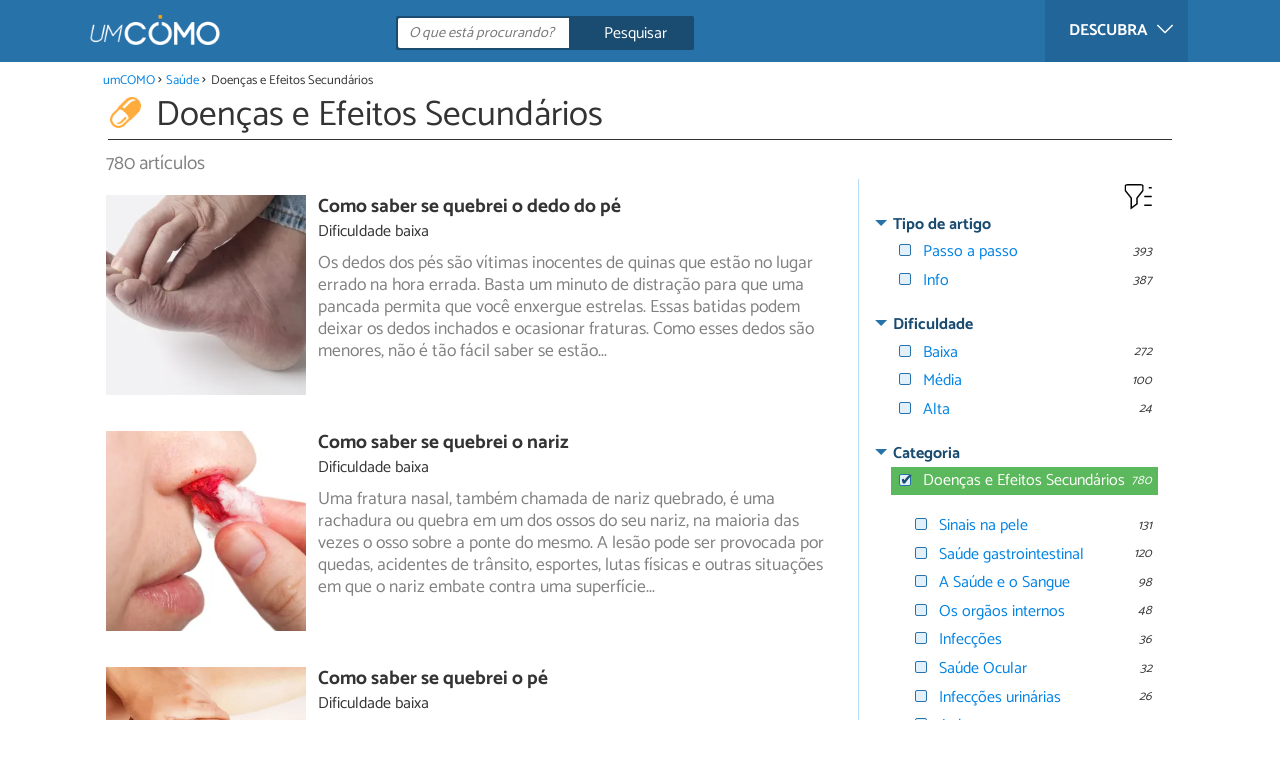

--- FILE ---
content_type: text/html; charset=UTF-8
request_url: https://saude.umcomo.com.br/doencas-e-efeitos-secundarios/4
body_size: 18718
content:
<!DOCTYPE html>
<html lang="pt" prefix="og: http://ogp.me/ns#">
<head>
<meta http-equiv="Content-Type" content="text/html;charset=utf-8">
<title>Doenças e Efeitos Secundários - Página 4</title>    <meta name="description" content="Descubra causas, sintomas e tratamentos de doenças e efeitos secundários. Aprofunde-se em informações confiáveis para cuidar da sua saúde com segurança e precisão."/>                <meta name="robots" content="index,follow"/>
<link rel="canonical" href="https://saude.umcomo.com.br/doencas-e-efeitos-secundarios/4" />        <link rel="shortcut icon" href="https://www.umcomo.com.br/img/web/uncomo/favicon.ico"/>
<meta name="ltm:project" content="uncomo"/>
<meta name="ltm:domain" content="umcomo.com.br"/>
<meta property="og:locale" content="pt_BR" >
<meta property="og:site_name" content="umcomo.com.br" >
<meta property="og:url" content="https://saude.umcomo.com.br/doencas-e-efeitos-secundarios/4" >
<meta property="twitter:site" content="@um_Como" >
<meta name="idhub" content="23416">
<meta name="viewport" content="width=device-width, initial-scale=1.0">
<link rel="prev" href="https://saude.umcomo.com.br/doencas-e-efeitos-secundarios/3">
<link rel="next" href="https://saude.umcomo.com.br/doencas-e-efeitos-secundarios/5">
<link href="https://www.umcomo.com.br/css/css_uncomo_164.css" media="all" rel="stylesheet" type="text/css" >
<script async src="https://www.googletagmanager.com/gtag/js?id=G-JCRF39VYHY"></script>
<script>
window.dataLayer = window.dataLayer || [];
function gtag(){dataLayer.push(arguments);}
gtag('js', new Date());
gtag('config', 'G-JCRF39VYHY');
</script>
<!-- Begin comScore Tag -->
<script>
var _comscore = _comscore || [];
_comscore.push({ c1: "2", c2: "14194541" });
(function() {
var s = document.createElement("script"), el = document.getElementsByTagName("script")[0]; s.async = true;
s.src = (document.location.protocol == "https:" ? "https://sb" : "http://b") + ".scorecardresearch.com/beacon.js";
el.parentNode.insertBefore(s, el);
})();
</script>
<noscript>
<img src="https://sb.scorecardresearch.com/p?c1=2&c2=14194541&cv=2.0&cj=1" />
</noscript>
<!-- End comScore Tag -->
<!-- TailTarget Tag Manager TT-9964-3/CT-23 -->
<script>
(function(i) {
var ts = document.createElement('script');
ts.type = 'text/javascript';
ts.async = true;
ts.src = ('https:' == document.location.protocol ? 'https://' : 'http://') + 'tags.t.tailtarget.com/t3m.js?i=' + i;
var s = document.getElementsByTagName('script')[0];
s.parentNode.insertBefore(ts, s);
})('TT-9964-3/CT-23');
</script>
<!-- End TailTarget Tag Manager -->
</head>
<body class="ctrl-search action-index">
<div class="container" id="top">
<header class="header-layout">
<nav class="menu" data-js-selector="menu">
<div class="cerrar-menu"></div>
<div class="wrap-menu max_width clear">
<div class="descubre">
<div class="table">
<div class="centrar">Descubra
<svg fill="#ffffff" viewBox="0 0 330 330" transform="rotate(90)">
<path d="M250.606,154.389l-150-149.996c-5.857-5.858-15.355-5.858-21.213,0.001 c-5.857,5.858-5.857,15.355,0.001,21.213l139.393,139.39L79.393,304.394c-5.857,5.858-5.857,15.355,0.001,21.213 C82.322,328.536,86.161,330,90,330s7.678-1.464,10.607-4.394l149.999-150.004c2.814-2.813,4.394-6.628,4.394-10.606 C255,161.018,253.42,157.202,250.606,154.389z"/>
</svg>
</div>
</div>
</div>
<div class="lista_menu">
<div class="clear">
<a class="ga" data-category="Header" data-event="Go to hub" data-label="23414" href="https://animais.umcomo.com.br"><div class="hubicon hubicon--menu hubicon--animales"></div>Animais</a>
<a class="ga" data-category="Header" data-event="Go to hub" data-label="23409" href="https://artes.umcomo.com.br"><div class="hubicon hubicon--menu hubicon--artes"></div>Artes e Trabalhos Manuais</a>
<a class="ga" data-category="Header" data-event="Go to hub" data-label="23400" href="https://auto.umcomo.com.br"><div class="hubicon hubicon--menu hubicon--motor"></div>Auto</a>
<a class="ga" data-category="Header" data-event="Go to hub" data-label="23401" href="https://beleza.umcomo.com.br"><div class="hubicon hubicon--menu hubicon--belleza"></div>Beleza</a>
<a class="ga" data-category="Header" data-event="Go to hub" data-label="23407" href="https://casa.umcomo.com.br"><div class="hubicon hubicon--menu hubicon--hogar"></div>Casa</a>
<a class="ga" data-category="Header" data-event="Go to hub" data-label="23404" href="https://comida.umcomo.com.br"><div class="hubicon hubicon--menu hubicon--comida"></div>Comida e Bebida</a>
<a class="ga" data-category="Header" data-event="Go to hub" data-label="23402" href="https://educacao.umcomo.com.br"><div class="hubicon hubicon--menu hubicon--educacion"></div>Educação</a>
<a class="ga" data-category="Header" data-event="Go to hub" data-label="23405" href="https://esportes.umcomo.com.br"><div class="hubicon hubicon--menu hubicon--deporte"></div>Esportes</a>
<a class="ga" data-category="Header" data-event="Go to hub" data-label="23399" href="https://festa.umcomo.com.br"><div class="hubicon hubicon--menu hubicon--fiesta"></div>Festas e Tradições</a>
<a class="ga" data-category="Header" data-event="Go to hub" data-label="23413" href="https://negocios.umcomo.com.br"><div class="hubicon hubicon--menu hubicon--negocios"></div>Negócios</a>
<a class="ga" data-category="Header" data-event="Go to hub" data-label="23412" href="https://relacoes.umcomo.com.br"><div class="hubicon hubicon--menu hubicon--relaciones"></div>Relações</a>
<a class="ga actual" data-category="Header" data-event="Go to hub" data-label="23416" href="https://saude.umcomo.com.br"><div class="hubicon hubicon--menu hubicon--salud"></div>Saúde</a>
<a class="ga" data-category="Header" data-event="Go to hub" data-label="23410" href="https://tecnologia.umcomo.com.br"><div class="hubicon hubicon--menu hubicon--tecnologia"></div>Tecnologia</a>
<a class="ga" data-category="Header" data-event="Go to hub" data-label="23408" href="https://tempolivre.umcomo.com.br"><div class="hubicon hubicon--menu hubicon--ocio"></div>Tempo Livre</a>
</div>
</div>
</div>		</nav>
<div class="max_width align-center">
<span class="hamburguesa" onclick="document.querySelector('.container').classList.toggle('menu-abierto')">
<svg viewBox="0 0 139 93"><path d="M -0 7.007 L -0 14.014 69.750 13.757 L 139.500 13.500 139.796 6.750 L 140.091 0 70.046 0 L 0 0 -0 7.007 M 0.328 7.500 C 0.333 11.350, 0.513 12.802, 0.730 10.728 C 0.946 8.653, 0.943 5.503, 0.722 3.728 C 0.501 1.952, 0.324 3.650, 0.328 7.500 M -0 46.520 L -0 54.014 69.750 53.757 L 139.500 53.500 139.788 46 L 140.075 38.500 70.038 38.763 L -0 39.027 -0 46.520 M 0.343 46.500 C 0.346 50.900, 0.522 52.576, 0.733 50.224 C 0.945 47.872, 0.942 44.272, 0.727 42.224 C 0.512 40.176, 0.339 42.100, 0.343 46.500 M -0 86.020 L -0 93.014 69.750 92.757 L 139.500 92.500 139.789 85.500 L 140.078 78.500 70.039 78.763 L -0 79.027 -0 86.020 M 0.336 86 C 0.336 90.125, 0.513 91.813, 0.728 89.750 C 0.944 87.688, 0.944 84.313, 0.728 82.250 C 0.513 80.188, 0.336 81.875, 0.336 86" fill="#fffcfc"/></svg>
</span>
<a class="logo-default" href="https://www.umcomo.com.br"><img src="https://www.umcomo.com.br/img/web/uncomo/logo/negativo/pt.png" alt="umCOMO" class="logo ga" data-category="Header" data-event="go to home" width=130 height=30></a>
<form id="buscador" class="search-form" action="https://www.umcomo.com.br/pesquisa" method="GET" onsubmit="if (document.getElementById('q').value.length < 3) { alert('Com tão pouco não podemos saber o que quer, faça uma pesquisa mais longa.'); document.getElementById('q').focus(); return false;}">
<fieldset>
<input name="q" id="q" data-js-selector="q" autocomplete="off"  class="input text search" placeholder="O que está procurando?">
<button type="button" class="button search" aria-label="Pesquisar" onclick="if(document.getElementById('q').value == '' || document.getElementById('q').value == document.getElementById('q').getAttribute('data-q')){ document.getElementById('q').focus(); } else { document.getElementById('buscador').submit(); }">
<svg viewBox="0 0 100 100"><path d="M 47.222 1.915 C 26.063 9.754, 14.914 35.454, 24.138 55.126 C 26.776 60.752, 26.776 60.752, 13.388 74.112 C -1.625 89.094, -3.016 92.075, 2.455 97.545 C 7.844 102.935, 10.715 101.599, 25.920 86.631 C 39.500 73.262, 39.500 73.262, 45 75.881 C 58.502 82.310, 77.432 78.695, 88.558 67.561 C 117.955 38.147, 86.076 -12.480, 47.222 1.915 M 52.792 11.347 C 27.033 18.582, 24.360 54.577, 48.752 65.744 C 62.648 72.106, 79.479 66.237, 86.454 52.596 C 97.820 30.373, 76.793 4.606, 52.792 11.347" stroke="none" fill="#fcfcfc" fill-rule="evenodd"/></svg>
<span>Pesquisar</span>
</button>
</fieldset>
</form>
</div>
</header>
<main class="main-content">
<nav>
<ul class="breadcrumb">
<li><a href="https://www.umcomo.com.br">umCOMO</a></li>
<li><a href="https://saude.umcomo.com.br">Saúde</a></li>
<li>Doenças e Efeitos Secundários</li>
</ul>
</nav>
<header>
<div class="titulo titulo--search" >
<div class="hubicon xl positivo hubicon--salud"></div>                <h1>Doenças e Efeitos Secundários</h1>                    </div>
</header>
<input type="hidden" name="seo_param" data-js-selector="seo_param" data-key="cat" value="7758">
<div class="filtrar-resultados">
<button onclick="$('[data-js-selector=\'toggle_filtros\']').toggleClass('active');">
<svg width="24px" height="24px" viewBox="0 0 24 24" fill="none">
<path d="M21 6H19M21 12H16M21 18H16M7 20V13.5612C7 13.3532 7 13.2492 6.97958 13.1497C6.96147 13.0615 6.93151 12.9761 6.89052 12.8958C6.84431 12.8054 6.77934 12.7242 6.64939 12.5617L3.35061 8.43826C3.22066 8.27583 3.15569 8.19461 3.10948 8.10417C3.06849 8.02393 3.03853 7.93852 3.02042 7.85026C3 7.75078 3 7.64677 3 7.43875V5.6C3 5.03995 3 4.75992 3.10899 4.54601C3.20487 4.35785 3.35785 4.20487 3.54601 4.10899C3.75992 4 4.03995 4 4.6 4H13.4C13.9601 4 14.2401 4 14.454 4.10899C14.6422 4.20487 14.7951 4.35785 14.891 4.54601C15 4.75992 15 5.03995 15 5.6V7.43875C15 7.64677 15 7.75078 14.9796 7.85026C14.9615 7.93852 14.9315 8.02393 14.8905 8.10417C14.8443 8.19461 14.7793 8.27583 14.6494 8.43826L11.3506 12.5617C11.2207 12.7242 11.1557 12.8054 11.1095 12.8958C11.0685 12.9761 11.0385 13.0615 11.0204 13.1497C11 13.2492 11 13.3532 11 13.5612V17L7 20Z" stroke="#000000"></path>
</svg>
Filtros            </button>
<h2 class="padding-left-1">                    780 artículos            </h2>
</div>
<section class="max_width margin-top-1 resultados hasaside" data-js-selector="bloque_resultados" >
<div data-js-selector="resultados">
<div class="clear padding-left-1 ">
<div class="resultado link" data-js-selector="resultado" data-id="27462">
<div class="position-imagen">
<picture>
<source srcset="https://cdn0.umcomo.com.br/pt/posts/2/6/4/como_saber_se_quebrei_o_dedo_do_pe_27462_300_square.webp"
media="(min-width: 480px)"
width="300" height="150"
type="image/webp">
<source srcset="https://cdn0.umcomo.com.br/pt/posts/2/6/4/como_saber_se_quebrei_o_dedo_do_pe_27462_300_150.webp"
type="image/webp">
<source srcset="https://cdn0.umcomo.com.br/pt/posts/2/6/4/como_saber_se_quebrei_o_dedo_do_pe_27462_300_square.jpg"
media="(min-width: 480px)"
width="300" height="150">
<img alt="Como saber se quebrei o dedo do pé" class="imagen" src="https://cdn0.umcomo.com.br/pt/posts/2/6/4/como_saber_se_quebrei_o_dedo_do_pe_27462_300_150.jpg"  width="300" height="300">
</picture>
<div class="info_img">
<div class="dif dif--1">Dificuldade baixa</div>
</div>
</div>
<a href="https://saude.umcomo.com.br/artigo/como-saber-se-quebrei-o-dedo-do-pe-27462.html" class="titulo titulo--resultado">Como saber se quebrei o dedo do pé</a>
<div class="info_snippet">
<span>Dificuldade baixa</span>
</div>
<div class="intro">
Os dedos dos pés são vítimas inocentes de quinas que estão no lugar errado na hora errada. Basta um minuto de distração para que uma pancada<span> permita que você enxergue estrelas. Essas batidas podem deixar os dedos inchados e ocasionar fraturas. Como esses dedos são menores, não é tão fácil saber se estão</span>...</div>
</div>
<div class="resultado link" data-js-selector="resultado" data-id="27460">
<div class="position-imagen">
<picture>
<source srcset="https://cdn0.umcomo.com.br/pt/posts/0/6/4/como_saber_se_quebrei_o_nariz_27460_300_square.webp"
media="(min-width: 480px)"
width="300" height="150"
type="image/webp">
<source srcset="https://cdn0.umcomo.com.br/pt/posts/0/6/4/como_saber_se_quebrei_o_nariz_27460_300_150.webp"
type="image/webp">
<source srcset="https://cdn0.umcomo.com.br/pt/posts/0/6/4/como_saber_se_quebrei_o_nariz_27460_300_square.jpg"
media="(min-width: 480px)"
width="300" height="150">
<img alt="Como saber se quebrei o nariz" class="imagen" src="https://cdn0.umcomo.com.br/pt/posts/0/6/4/como_saber_se_quebrei_o_nariz_27460_300_150.jpg"  width="300" height="300">
</picture>
<div class="info_img">
<div class="dif dif--1">Dificuldade baixa</div>
</div>
</div>
<a href="https://saude.umcomo.com.br/artigo/como-saber-se-quebrei-o-nariz-27460.html" class="titulo titulo--resultado">Como saber se quebrei o nariz</a>
<div class="info_snippet">
<span>Dificuldade baixa</span>
</div>
<div class="intro">
Uma fratura nasal, também chamada de nariz quebrado, é uma rachadura ou quebra em um dos ossos do seu nariz, na maioria das vezes o osso sobre<span> a ponte do mesmo. A lesão pode ser provocada por quedas, acidentes de trânsito, esportes, lutas físicas e outras situações em que o nariz embate contra uma superfície</span>...</div>
</div>
<div class="resultado link" data-js-selector="resultado" data-id="27453">
<div class="position-imagen">
<picture>
<source srcset="https://cdn0.umcomo.com.br/pt/posts/3/5/4/como_saber_se_quebrei_o_pe_27453_300_square.webp"
media="(min-width: 480px)"
width="300" height="150"
type="image/webp">
<source srcset="https://cdn0.umcomo.com.br/pt/posts/3/5/4/como_saber_se_quebrei_o_pe_27453_300_150.webp"
type="image/webp">
<source srcset="https://cdn0.umcomo.com.br/pt/posts/3/5/4/como_saber_se_quebrei_o_pe_27453_300_square.jpg"
media="(min-width: 480px)"
width="300" height="150">
<img alt="Como saber se quebrei o pé" class="imagen" src="https://cdn0.umcomo.com.br/pt/posts/3/5/4/como_saber_se_quebrei_o_pe_27453_300_150.jpg"  loading="lazy" width="300" height="300">
</picture>
<div class="info_img">
<div class="dif dif--1">Dificuldade baixa</div>
</div>
</div>
<a href="https://saude.umcomo.com.br/artigo/como-saber-se-quebrei-o-pe-27453.html" class="titulo titulo--resultado">Como saber se quebrei o pé</a>
<div class="info_snippet">
<span>Dificuldade baixa</span>
</div>
<div class="intro">
O pés são estruturas complexas que contêm mais de 25% da totalidade de ossos no nosso corpo. Cada pé possui 26 ossos que suportam todo o peso<span> aplicado durante caminhadas, corridas, saltos e danças. Assim, os ossos dos pés estão muito sujeitos a fraturas ou torções. A maior causa de fraturas no pé é um</span>...</div>
</div>
<div class="resultado link" data-js-selector="resultado" data-id="27322">
<div class="position-imagen">
<picture>
<source srcset="https://cdn0.umcomo.com.br/pt/posts/2/2/3/remedios_caseiros_para_a_agua_no_joelho_27322_300_square.webp"
media="(min-width: 480px)"
width="300" height="150"
type="image/webp">
<source srcset="https://cdn0.umcomo.com.br/pt/posts/2/2/3/remedios_caseiros_para_a_agua_no_joelho_27322_300_150.webp"
type="image/webp">
<source srcset="https://cdn0.umcomo.com.br/pt/posts/2/2/3/remedios_caseiros_para_a_agua_no_joelho_27322_300_square.jpg"
media="(min-width: 480px)"
width="300" height="150">
<img alt="Remédios caseiros para a água no joelho" class="imagen" src="https://cdn0.umcomo.com.br/pt/posts/2/2/3/remedios_caseiros_para_a_agua_no_joelho_27322_300_150.jpg"  loading="lazy" width="300" height="300">
</picture>
<div class="info_img">
</div>
</div>
<a href="https://saude.umcomo.com.br/artigo/remedios-caseiros-para-a-agua-no-joelho-27322.html" class="titulo titulo--resultado">Remédios caseiros para a água no joelho</a>
<div class="info_snippet">
</div>
<div class="intro">
Quando temos os joelhos inchados, sofremos de dores, para além de nos dificultar a tarefa de andar e, a única coisa que queremos é aliviar a<span> dor e diminuir o inchaço tão incômodo. Se se tratar de uma inflamação leve, pode se dever simplesmente a ter estado demasiadas horas de pé e/ou devido à má circulação</span>...</div>
</div>
<div class="resultado link" data-js-selector="resultado" data-id="27436">
<div class="position-imagen">
<picture>
<source srcset="https://cdn0.umcomo.com.br/pt/posts/6/3/4/o_que_fazer_depois_de_vomitar_alimentos_e_recomendacoes_27436_300_square.webp"
media="(min-width: 480px)"
width="300" height="150"
type="image/webp">
<source srcset="https://cdn0.umcomo.com.br/pt/posts/6/3/4/o_que_fazer_depois_de_vomitar_alimentos_e_recomendacoes_27436_300_150.webp"
type="image/webp">
<source srcset="https://cdn0.umcomo.com.br/pt/posts/6/3/4/o_que_fazer_depois_de_vomitar_alimentos_e_recomendacoes_27436_300_square.jpg"
media="(min-width: 480px)"
width="300" height="150">
<img alt="O que fazer depois de vomitar - Alimentos e recomendações" class="imagen" src="https://cdn0.umcomo.com.br/pt/posts/6/3/4/o_que_fazer_depois_de_vomitar_alimentos_e_recomendacoes_27436_300_150.jpg"  loading="lazy" width="300" height="300">
</picture>
<div class="info_img">
<div class="stars">
<div class="total">
<div class="valoracion" style="width: 100.00%"></div>
</div>
</div>
</div>
</div>
<a href="https://saude.umcomo.com.br/artigo/o-que-fazer-depois-de-vomitar-alimentos-e-recomendacoes-27436.html" class="titulo titulo--resultado">O que fazer depois de vomitar - Alimentos e recomendações</a>
<div class="info_snippet">
<span><div class="stars">
<div class="total">
<div class="valoracion" style="width: 100.00%"></div>
</div>
</div></span>
</div>
<div class="intro">
Existe coisa pior que vomitar? O vômito sempre é algo super desagradável, seja por gravidez, intoxicação alimentar, viroses de estômago ou intestino<span> ou mesmo ressaca de bebida alcoólica. Além de ser horrível, vomitar também pode provocar outros sintomas desagradáveis, como a fatiga e a desidratação. O nosso</span>...</div>
</div>
<div class="margin-top-1 publibyr7 ad" id='r7_texto_2'></div>
<div class="resultado link" data-js-selector="resultado" data-id="27428">
<div class="position-imagen">
<picture>
<source srcset="https://cdn0.umcomo.com.br/pt/posts/8/2/4/orelha_inflamada_o_que_fazer_27428_300_square.webp"
media="(min-width: 480px)"
width="300" height="150"
type="image/webp">
<source srcset="https://cdn0.umcomo.com.br/pt/posts/8/2/4/orelha_inflamada_o_que_fazer_27428_300_150.webp"
type="image/webp">
<source srcset="https://cdn0.umcomo.com.br/pt/posts/8/2/4/orelha_inflamada_o_que_fazer_27428_300_square.jpg"
media="(min-width: 480px)"
width="300" height="150">
<img alt="Orelha inflamada, o que fazer?" class="imagen" src="https://cdn0.umcomo.com.br/pt/posts/8/2/4/orelha_inflamada_o_que_fazer_27428_300_150.jpg"  loading="lazy" width="300" height="300">
</picture>
<div class="info_img">
<div class="stars">
<div class="total">
<div class="valoracion" style="width: 80.00%"></div>
</div>
</div>
</div>
</div>
<a href="https://saude.umcomo.com.br/artigo/orelha-inflamada-o-que-fazer-27428.html" class="titulo titulo--resultado">Orelha inflamada, o que fazer?</a>
<div class="info_snippet">
<span><div class="stars">
<div class="total">
<div class="valoracion" style="width: 80.00%"></div>
</div>
</div></span>
</div>
<div class="intro">
As inflamações na orelha são um mal comum a muitas pessoas que têm o lóbulo ou cartilagem furados para brincos ou piercings. Na maioria dos<span> casos, trata-se de uma reação alérgica ao material da joia. Esse é um tipo de reação que pode aparecer em qualquer pessoa e em qualquer momento da vida. É muito</span>...</div>
</div>
<div class="resultado link" data-js-selector="resultado" data-id="27324">
<div class="position-imagen">
<picture>
<source srcset="https://cdn0.umcomo.com.br/pt/posts/4/2/3/porque_sinto_queimacao_nos_pes_8_possiveis_causas_27324_300_square.webp"
media="(min-width: 480px)"
width="300" height="150"
type="image/webp">
<source srcset="https://cdn0.umcomo.com.br/pt/posts/4/2/3/porque_sinto_queimacao_nos_pes_8_possiveis_causas_27324_300_150.webp"
type="image/webp">
<source srcset="https://cdn0.umcomo.com.br/pt/posts/4/2/3/porque_sinto_queimacao_nos_pes_8_possiveis_causas_27324_300_square.jpg"
media="(min-width: 480px)"
width="300" height="150">
<img alt="Porque sinto queimação nos pés - 8 possíveis causas" class="imagen" src="https://cdn0.umcomo.com.br/pt/posts/4/2/3/porque_sinto_queimacao_nos_pes_8_possiveis_causas_27324_300_150.jpg"  loading="lazy" width="300" height="300">
</picture>
<div class="info_img">
<div class="stars">
<div class="total">
<div class="valoracion" style="width: 93.40%"></div>
</div>
</div>
</div>
</div>
<a href="https://saude.umcomo.com.br/artigo/porque-sinto-queimacao-nos-pes-8-possiveis-causas-27324.html" class="titulo titulo--resultado">Porque sinto queimação nos pés - 8 possíveis causas</a>
<div class="info_snippet">
<span><div class="stars">
<div class="total">
<div class="valoracion" style="width: 93.40%"></div>
</div>
</div></span>
</div>
<div class="intro">
A queimação nos pés é uma sensação de ardor que pode ocorrer de forma mais localizada na planta dos pés e estar acompanhada de formigamento<span> ou dormência. As causas da sensação de pés quentes podem ser diversas, embora no geral costume ser provocada por transtornos nos nervos da zona. Se você está perguntando</span>...</div>
</div>
<div class="resultado link" data-js-selector="resultado" data-id="27306">
<div class="position-imagen">
<picture>
<source srcset="https://cdn0.umcomo.com.br/pt/posts/6/0/3/e_possivel_viver_sem_vesicula_27306_300_square.webp"
media="(min-width: 480px)"
width="300" height="150"
type="image/webp">
<source srcset="https://cdn0.umcomo.com.br/pt/posts/6/0/3/e_possivel_viver_sem_vesicula_27306_300_150.webp"
type="image/webp">
<source srcset="https://cdn0.umcomo.com.br/pt/posts/6/0/3/e_possivel_viver_sem_vesicula_27306_300_square.jpg"
media="(min-width: 480px)"
width="300" height="150">
<img alt="É possível viver sem vesícula?" class="imagen" src="https://cdn0.umcomo.com.br/pt/posts/6/0/3/e_possivel_viver_sem_vesicula_27306_300_150.jpg"  loading="lazy" width="300" height="300">
</picture>
<div class="info_img">
<div class="stars">
<div class="total">
<div class="valoracion" style="width: 60.00%"></div>
</div>
</div>
</div>
</div>
<a href="https://saude.umcomo.com.br/artigo/e-possivel-viver-sem-vesicula-27306.html" class="titulo titulo--resultado">É possível viver sem vesícula?</a>
<div class="info_snippet">
<span><div class="stars">
<div class="total">
<div class="valoracion" style="width: 60.00%"></div>
</div>
</div></span>
</div>
<div class="intro">
A vesícula biliar é um órgão do aparelho digestivo que, como qualquer outro órgão, pode desenvolver condições ou obstruir-se. É por isto que,<span> muitas vezes, os médicos decidem removê-la para resolver o problema. Se lhe disseram que têm de lhe remover a vesícula, então é normal se perguntar se é possível</span>...</div>
</div>
<div class="resultado link" data-js-selector="resultado" data-id="27236">
<div class="position-imagen">
<picture>
<source srcset="https://cdn0.umcomo.com.br/pt/posts/6/3/2/olhos_lacrimejando_o_que_pode_ser_27236_300_square.webp"
media="(min-width: 480px)"
width="300" height="150"
type="image/webp">
<source srcset="https://cdn0.umcomo.com.br/pt/posts/6/3/2/olhos_lacrimejando_o_que_pode_ser_27236_300_150.webp"
type="image/webp">
<source srcset="https://cdn0.umcomo.com.br/pt/posts/6/3/2/olhos_lacrimejando_o_que_pode_ser_27236_300_square.jpg"
media="(min-width: 480px)"
width="300" height="150">
<img alt="Olhos lacrimejando, o que pode ser?" class="imagen" src="https://cdn0.umcomo.com.br/pt/posts/6/3/2/olhos_lacrimejando_o_que_pode_ser_27236_300_150.jpg"  loading="lazy" width="300" height="300">
</picture>
<div class="info_img">
<div class="dif dif--1">Dificuldade baixa</div>
</div>
</div>
<a href="https://saude.umcomo.com.br/artigo/olhos-lacrimejando-o-que-pode-ser-27236.html" class="titulo titulo--resultado">Olhos lacrimejando, o que pode ser?</a>
<div class="info_snippet">
<span>Dificuldade baixa</span>
</div>
<div class="intro">
Quando os olhos lacrimejam é um sinal que algo está em desequilíbrio na zona ocular. Pode se tratar apenas de um desconforto momentâneo ou ser<span> sinal de um problema mais grave que deve ser tratado. Por isso, qualquer anormalidade com os olhos, esses órgãos tão sensíveis e importantes para a nossa saúde,</span>...</div>
</div>
<div class="resultado link" data-js-selector="resultado" data-id="27164">
<div class="position-imagen">
<picture>
<source srcset="https://cdn0.umcomo.com.br/pt/posts/4/6/1/por_que_a_barriga_ronca_quando_estamos_com_fome_27164_300_square.webp"
media="(min-width: 480px)"
width="300" height="150"
type="image/webp">
<source srcset="https://cdn0.umcomo.com.br/pt/posts/4/6/1/por_que_a_barriga_ronca_quando_estamos_com_fome_27164_300_150.webp"
type="image/webp">
<source srcset="https://cdn0.umcomo.com.br/pt/posts/4/6/1/por_que_a_barriga_ronca_quando_estamos_com_fome_27164_300_square.jpg"
media="(min-width: 480px)"
width="300" height="150">
<img alt="Por que a barriga ronca quando estamos com fome?" class="imagen" src="https://cdn0.umcomo.com.br/pt/posts/4/6/1/por_que_a_barriga_ronca_quando_estamos_com_fome_27164_300_150.jpg"  loading="lazy" width="300" height="300">
</picture>
<div class="info_img">
</div>
</div>
<a href="https://saude.umcomo.com.br/artigo/por-que-a-barriga-ronca-quando-estamos-com-fome-27164.html" class="titulo titulo--resultado">Por que a barriga ronca quando estamos com fome?</a>
<div class="info_snippet">
</div>
<div class="intro">
O corpo humano dá sinais através de manifestações de todo o tipo. Uma delas é a sonora, como por exemplo, barriga roncando. A situação mais<span> comum para os barulhos na barriga soarem é quando estamos com fome. Tem muita gente que se sente extremamento constrangido quando o estômago se pronuncia em alto</span>...</div>
</div>
<div class="margin-top-1 publibyr7 ad" id='r7_texto_3'></div>
<div class="resultado link" data-js-selector="resultado" data-id="26551">
<div class="position-imagen">
<picture>
<source srcset="https://cdn0.umcomo.com.br/pt/posts/1/5/5/como_se_pega_pneumonia_26551_300_square.webp"
media="(min-width: 480px)"
width="300" height="150"
type="image/webp">
<source srcset="https://cdn0.umcomo.com.br/pt/posts/1/5/5/como_se_pega_pneumonia_26551_300_150.webp"
type="image/webp">
<source srcset="https://cdn0.umcomo.com.br/pt/posts/1/5/5/como_se_pega_pneumonia_26551_300_square.jpg"
media="(min-width: 480px)"
width="300" height="150">
<img alt="Como se pega pneumonia" class="imagen" src="https://cdn0.umcomo.com.br/pt/posts/1/5/5/como_se_pega_pneumonia_26551_300_150.jpg"  loading="lazy" width="300" height="300">
</picture>
<div class="info_img">
</div>
</div>
<a href="https://saude.umcomo.com.br/artigo/como-se-pega-pneumonia-26551.html" class="titulo titulo--resultado">Como se pega pneumonia</a>
<div class="info_snippet">
</div>
<div class="intro">
A pneumonia é uma doença que afeta os pulmões e que pode surgir tanto em crianças como em adultos. Esta doença inflamatória pode ser provocada<span> por vírus, bactérias e outros micro-organismos. A maior parte das pessoas que sofrem os sintomas da pneumonia são afetadas por um vírus e é mais frequente em pessoas</span>...</div>
</div>
<div class="resultado link" data-js-selector="resultado" data-id="26592">
<div class="position-imagen">
<picture>
<source srcset="https://cdn0.umcomo.com.br/pt/posts/2/9/5/sintomas_e_tratamento_do_hiperinsulinismo_26592_300_square.webp"
media="(min-width: 480px)"
width="300" height="150"
type="image/webp">
<source srcset="https://cdn0.umcomo.com.br/pt/posts/2/9/5/sintomas_e_tratamento_do_hiperinsulinismo_26592_300_150.webp"
type="image/webp">
<source srcset="https://cdn0.umcomo.com.br/pt/posts/2/9/5/sintomas_e_tratamento_do_hiperinsulinismo_26592_300_square.jpg"
media="(min-width: 480px)"
width="300" height="150">
<img alt="Sintomas e tratamento do hiperinsulinismo" class="imagen" src="https://cdn0.umcomo.com.br/pt/posts/2/9/5/sintomas_e_tratamento_do_hiperinsulinismo_26592_300_150.jpg"  loading="lazy" width="300" height="300">
</picture>
<div class="info_img">
<div class="stars">
<div class="total">
<div class="valoracion" style="width: 80.00%"></div>
</div>
</div>
</div>
</div>
<a href="https://saude.umcomo.com.br/artigo/sintomas-e-tratamento-do-hiperinsulinismo-26592.html" class="titulo titulo--resultado">Sintomas e tratamento do hiperinsulinismo</a>
<div class="info_snippet">
<span><div class="stars">
<div class="total">
<div class="valoracion" style="width: 80.00%"></div>
</div>
</div></span>
</div>
<div class="intro">
O hiperinsulinismo ou hiperinsulinemia é uma condição de saúde em que os níveis de insulina ficam muito elevados. A insulina é um hormônio produzido<span> pelas células Beta do pâncreas e é a responsável, entre outras coisas, por regular a glicose no sangue permitindo a passagem dela às células de diferentes tecidos.</span>...</div>
</div>
<div class="resultado link" data-js-selector="resultado" data-id="27122">
<div class="position-imagen">
<picture>
<source srcset="https://cdn0.umcomo.com.br/pt/posts/2/2/1/como_aliviar_a_dor_no_coccix_27122_300_square.webp"
media="(min-width: 480px)"
width="300" height="150"
type="image/webp">
<source srcset="https://cdn0.umcomo.com.br/pt/posts/2/2/1/como_aliviar_a_dor_no_coccix_27122_300_150.webp"
type="image/webp">
<source srcset="https://cdn0.umcomo.com.br/pt/posts/2/2/1/como_aliviar_a_dor_no_coccix_27122_300_square.jpg"
media="(min-width: 480px)"
width="300" height="150">
<img alt="Como aliviar a dor no cóccix" class="imagen" src="https://cdn0.umcomo.com.br/pt/posts/2/2/1/como_aliviar_a_dor_no_coccix_27122_300_150.jpg"  loading="lazy" width="300" height="300">
</picture>
<div class="info_img">
<div class="dif dif--1">Dificuldade baixa</div>
</div>
</div>
<a href="https://saude.umcomo.com.br/artigo/como-aliviar-a-dor-no-coccix-27122.html" class="titulo titulo--resultado">Como aliviar a dor no cóccix</a>
<div class="info_snippet">
<span>Dificuldade baixa</span>
</div>
<div class="intro">
A dor no cóccix, a região que fica no final das costas e sobre os glúteos, pode se manifestar por diversos e diferentes motivos. Entre eles<span> traumatismo, parto, práticas esportivas, obesidade e até muito tempo sentado em um assento duro ou posição inadequada. Casos de traumatismo e lesões devem ser tratados</span>...</div>
</div>
<div class="resultado link" data-js-selector="resultado" data-id="26930">
<div class="position-imagen">
<picture>
<source srcset="https://cdn0.umcomo.com.br/pt/posts/0/3/9/remedios_caseiros_para_cicatrizes_queloides_26930_300_square.webp"
media="(min-width: 480px)"
width="300" height="150"
type="image/webp">
<source srcset="https://cdn0.umcomo.com.br/pt/posts/0/3/9/remedios_caseiros_para_cicatrizes_queloides_26930_300_150.webp"
type="image/webp">
<source srcset="https://cdn0.umcomo.com.br/pt/posts/0/3/9/remedios_caseiros_para_cicatrizes_queloides_26930_300_square.jpg"
media="(min-width: 480px)"
width="300" height="150">
<img alt="Remédios caseiros para cicatrizes queloides" class="imagen" src="https://cdn0.umcomo.com.br/pt/posts/0/3/9/remedios_caseiros_para_cicatrizes_queloides_26930_300_150.jpg"  loading="lazy" width="300" height="300">
</picture>
<div class="info_img">
</div>
</div>
<a href="https://saude.umcomo.com.br/artigo/remedios-caseiros-para-cicatrizes-queloides-26930.html" class="titulo titulo--resultado">Remédios caseiros para cicatrizes queloides</a>
<div class="info_snippet">
</div>
<div class="intro">
Os queloides podem ser definidos como crescimentos exagerados do tecido de uma cicatriz no lugar onde já se curou uma lesão cutânea. Podem aparecer<span> após intervenções cirúrgicas, acne, queimaduras, catapora, furos nas orelhas, vacinas, queimaduras, etc., e para além de serem um problema de saúde, são bastante</span>...</div>
</div>
<div class="resultado link" data-js-selector="resultado" data-id="27077">
<div class="position-imagen">
<picture>
<source srcset="https://cdn0.umcomo.com.br/pt/posts/7/7/0/como_reconhecer_sintomas_de_apendicite_27077_300_square.webp"
media="(min-width: 480px)"
width="300" height="150"
type="image/webp">
<source srcset="https://cdn0.umcomo.com.br/pt/posts/7/7/0/como_reconhecer_sintomas_de_apendicite_27077_300_150.webp"
type="image/webp">
<source srcset="https://cdn0.umcomo.com.br/pt/posts/7/7/0/como_reconhecer_sintomas_de_apendicite_27077_300_square.jpg"
media="(min-width: 480px)"
width="300" height="150">
<img alt="Como reconhecer sintomas de apendicite" class="imagen" src="https://cdn0.umcomo.com.br/pt/posts/7/7/0/como_reconhecer_sintomas_de_apendicite_27077_300_150.jpg"  loading="lazy" width="300" height="300">
</picture>
<div class="info_img">
<div class="dif dif--1">Dificuldade baixa</div>
</div>
</div>
<a href="https://saude.umcomo.com.br/artigo/como-reconhecer-sintomas-de-apendicite-27077.html" class="titulo titulo--resultado">Como reconhecer sintomas de apendicite</a>
<div class="info_snippet">
<span>Dificuldade baixa</span>
</div>
<div class="intro">
Apendicite é uma inflamação no segmento do apêndice conhecida por em grande parte dos casos ser resolvida com cirurgia. Se essa inflamação não<span> for tratada por evoluir para uma infecção no intestino chegando a dificuldades mais graves. Saber como reconhecer sintomas de apendicite pode te livrar de uma cirurgia</span>...</div>
</div>
<div class="resultado link" data-js-selector="resultado" data-id="26713">
<div class="position-imagen">
<picture>
<source srcset="https://cdn0.umcomo.com.br/pt/posts/3/1/7/a_canela_faz_prisao_de_ventre_descubra_a_resposta_aqui_26713_300_square.webp"
media="(min-width: 480px)"
width="300" height="150"
type="image/webp">
<source srcset="https://cdn0.umcomo.com.br/pt/posts/3/1/7/a_canela_faz_prisao_de_ventre_descubra_a_resposta_aqui_26713_300_150.webp"
type="image/webp">
<source srcset="https://cdn0.umcomo.com.br/pt/posts/3/1/7/a_canela_faz_prisao_de_ventre_descubra_a_resposta_aqui_26713_300_square.jpg"
media="(min-width: 480px)"
width="300" height="150">
<img alt="A canela faz prisão de ventre? - Descubra a resposta aqui!" class="imagen" src="https://cdn0.umcomo.com.br/pt/posts/3/1/7/a_canela_faz_prisao_de_ventre_descubra_a_resposta_aqui_26713_300_150.jpg"  loading="lazy" width="300" height="300">
</picture>
<div class="info_img">
<div class="stars">
<div class="total">
<div class="valoracion" style="width: 100.00%"></div>
</div>
</div>
</div>
</div>
<a href="https://saude.umcomo.com.br/artigo/a-canela-faz-prisao-de-ventre-descubra-a-resposta-aqui-26713.html" class="titulo titulo--resultado">A canela faz prisão de ventre? - Descubra a resposta aqui!</a>
<div class="info_snippet">
<span><div class="stars">
<div class="total">
<div class="valoracion" style="width: 100.00%"></div>
</div>
</div></span>
</div>
<div class="intro">
A canela é uma das especiarias mais populares de todo mundo, utilizada com maior frequência para condimentar doces, tortas, cafés e chás, mas<span> também é importante por seu uso em diferentes pratos da gastronomia da China e Índia.
Dentro da grande quantidade de benefícios que o consumo de canela oferece</span>...</div>
</div>
<div class="resultado link" data-js-selector="resultado" data-id="26865">
<div class="position-imagen">
<picture>
<source srcset="https://cdn0.umcomo.com.br/pt/posts/5/6/8/porque_sinto_pontadas_no_olho_26865_300_square.webp"
media="(min-width: 480px)"
width="300" height="150"
type="image/webp">
<source srcset="https://cdn0.umcomo.com.br/pt/posts/5/6/8/porque_sinto_pontadas_no_olho_26865_300_150.webp"
type="image/webp">
<source srcset="https://cdn0.umcomo.com.br/pt/posts/5/6/8/porque_sinto_pontadas_no_olho_26865_300_square.jpg"
media="(min-width: 480px)"
width="300" height="150">
<img alt="Porque sinto pontadas no olho" class="imagen" src="https://cdn0.umcomo.com.br/pt/posts/5/6/8/porque_sinto_pontadas_no_olho_26865_300_150.jpg"  loading="lazy" width="300" height="300">
</picture>
<div class="info_img">
<div class="stars">
<div class="total">
<div class="valoracion" style="width: 90.00%"></div>
</div>
</div>
</div>
</div>
<a href="https://saude.umcomo.com.br/artigo/porque-sinto-pontadas-no-olho-26865.html" class="titulo titulo--resultado">Porque sinto pontadas no olho</a>
<div class="info_snippet">
<span><div class="stars">
<div class="total">
<div class="valoracion" style="width: 90.00%"></div>
</div>
</div></span>
</div>
<div class="intro">
Qualquer problema ou desconforto físico pode ser motivo de alarme, um sinal de que algo não funciona em nosso corpo como deveria. Além disso,<span> há algumas zonas do nosso corpo que por sua importância ou especial debilidade nos preocupam mais que outras. Os olhos são uma das partes do nosso corpo que protegemos</span>...</div>
</div>
<div class="resultado link" data-js-selector="resultado" data-id="26874">
<div class="position-imagen">
<picture>
<source srcset="https://cdn0.umcomo.com.br/pt/posts/4/7/8/remedios_caseiros_para_a_diverticulite_26874_300_square.webp"
media="(min-width: 480px)"
width="300" height="150"
type="image/webp">
<source srcset="https://cdn0.umcomo.com.br/pt/posts/4/7/8/remedios_caseiros_para_a_diverticulite_26874_300_150.webp"
type="image/webp">
<source srcset="https://cdn0.umcomo.com.br/pt/posts/4/7/8/remedios_caseiros_para_a_diverticulite_26874_300_square.jpg"
media="(min-width: 480px)"
width="300" height="150">
<img alt="Remédios caseiros para a diverticulite" class="imagen" src="https://cdn0.umcomo.com.br/pt/posts/4/7/8/remedios_caseiros_para_a_diverticulite_26874_300_150.jpg"  loading="lazy" width="300" height="300">
</picture>
<div class="info_img">
</div>
</div>
<a href="https://saude.umcomo.com.br/artigo/remedios-caseiros-para-a-diverticulite-26874.html" class="titulo titulo--resultado">Remédios caseiros para a diverticulite</a>
<div class="info_snippet">
</div>
<div class="intro">
Sabia que há vários remédios caseiros que podem ajudar você a tratar a diverticulite? Esta é uma condição que ocorre quando os divertículos<span> (pequenas bolsas) que se formam no intestino grosso se inflamam ou se infectam, dando lugar a vários sintomas como dores abdominais, náuseas e vômitos, febre, perda</span>...</div>
</div>
<div class="resultado link" data-js-selector="resultado" data-id="26867">
<div class="position-imagen">
<picture>
<source srcset="https://cdn0.umcomo.com.br/pt/posts/7/6/8/por_que_tenho_um_caroco_atras_da_orelha_26867_300_square.webp"
media="(min-width: 480px)"
width="300" height="150"
type="image/webp">
<source srcset="https://cdn0.umcomo.com.br/pt/posts/7/6/8/por_que_tenho_um_caroco_atras_da_orelha_26867_300_150.webp"
type="image/webp">
<source srcset="https://cdn0.umcomo.com.br/pt/posts/7/6/8/por_que_tenho_um_caroco_atras_da_orelha_26867_300_square.jpg"
media="(min-width: 480px)"
width="300" height="150">
<img alt="Por que tenho um caroço atrás da orelha?" class="imagen" src="https://cdn0.umcomo.com.br/pt/posts/7/6/8/por_que_tenho_um_caroco_atras_da_orelha_26867_300_150.jpg"  loading="lazy" width="300" height="300">
</picture>
<div class="info_img">
</div>
</div>
<a href="https://saude.umcomo.com.br/artigo/por-que-tenho-um-caroco-atras-da-orelha-26867.html" class="titulo titulo--resultado">Por que tenho um caroço atrás da orelha?</a>
<div class="info_snippet">
</div>
<div class="intro">
Certamente estava tomando banho ou penteando seu cabelo e descobriu uma protuberância estranha atrás da sua orelha. Normalmente este tipo de<span> nódulos não coçam, não doem, não incomodam, nem sequer se sentem, o que torna mais difícil se dar conta da sua existência. Mas agora que sabe que está ali quer</span>...</div>
</div>
<div class="resultado link" data-js-selector="resultado" data-id="26862">
<div class="position-imagen">
<picture>
<source srcset="https://cdn0.umcomo.com.br/pt/posts/2/6/8/como_tomar_aloe_vera_para_a_gastrite_26862_300_square.webp"
media="(min-width: 480px)"
width="300" height="150"
type="image/webp">
<source srcset="https://cdn0.umcomo.com.br/pt/posts/2/6/8/como_tomar_aloe_vera_para_a_gastrite_26862_300_150.webp"
type="image/webp">
<source srcset="https://cdn0.umcomo.com.br/pt/posts/2/6/8/como_tomar_aloe_vera_para_a_gastrite_26862_300_square.jpg"
media="(min-width: 480px)"
width="300" height="150">
<img alt="Como tomar aloe vera para a gastrite" class="imagen" src="https://cdn0.umcomo.com.br/pt/posts/2/6/8/como_tomar_aloe_vera_para_a_gastrite_26862_300_150.jpg"  loading="lazy" width="300" height="300">
</picture>
<div class="info_img">
<div class="stars">
<div class="total">
<div class="valoracion" style="width: 100.00%"></div>
</div>
</div>
</div>
</div>
<a href="https://saude.umcomo.com.br/artigo/como-tomar-aloe-vera-para-a-gastrite-26862.html" class="titulo titulo--resultado">Como tomar aloe vera para a gastrite</a>
<div class="info_snippet">
<span><div class="stars">
<div class="total">
<div class="valoracion" style="width: 100.00%"></div>
</div>
</div></span>
</div>
<div class="intro">
A gastrite é uma inflamação ou irritação da mucosa do estômago que pode ocorrer por diferentes motivos, ainda que os mais frequentes sejam infecções<span> bacterianas do estômago, o consumo excessivo do álcool ou drogas, os maus hábitos alimentares, a ingestão de medicamentos, o estresse, o refluxo biliar, entre outros.</span>...</div>
</div>
<div class="resultado link" data-js-selector="resultado" data-id="26919">
<div class="position-imagen">
<picture>
<source srcset="https://cdn0.umcomo.com.br/pt/posts/9/1/9/remedios_caseiros_para_limpar_os_rins_26919_300_square.webp"
media="(min-width: 480px)"
width="300" height="150"
type="image/webp">
<source srcset="https://cdn0.umcomo.com.br/pt/posts/9/1/9/remedios_caseiros_para_limpar_os_rins_26919_300_150.webp"
type="image/webp">
<source srcset="https://cdn0.umcomo.com.br/pt/posts/9/1/9/remedios_caseiros_para_limpar_os_rins_26919_300_square.jpg"
media="(min-width: 480px)"
width="300" height="150">
<img alt="Remédios caseiros para limpar os rins" class="imagen" src="https://cdn0.umcomo.com.br/pt/posts/9/1/9/remedios_caseiros_para_limpar_os_rins_26919_300_150.jpg"  loading="lazy" width="300" height="300">
</picture>
<div class="info_img">
</div>
</div>
<a href="https://saude.umcomo.com.br/artigo/remedios-caseiros-para-limpar-os-rins-26919.html" class="titulo titulo--resultado">Remédios caseiros para limpar os rins</a>
<div class="info_snippet">
</div>
<div class="intro">
As pedras ou cálculos e a infecção nos rins são problemas mais comuns do que imaginamos. Por isso, é muito importante manter uma boa saúde desta<span> parte do nosso corpo, que se encarrega de filtrar os líquidos, para poder eliminar assim as toxinas que podem danificar o nosso organismo: uma função muito importante.
Como</span>...</div>
</div>
<div class="resultado link" data-js-selector="resultado" data-id="26852">
<div class="position-imagen">
<picture>
<source srcset="https://cdn0.umcomo.com.br/pt/posts/2/5/8/como_melhorar_a_postura_da_coluna_26852_300_square.webp"
media="(min-width: 480px)"
width="300" height="150"
type="image/webp">
<source srcset="https://cdn0.umcomo.com.br/pt/posts/2/5/8/como_melhorar_a_postura_da_coluna_26852_300_150.webp"
type="image/webp">
<source srcset="https://cdn0.umcomo.com.br/pt/posts/2/5/8/como_melhorar_a_postura_da_coluna_26852_300_square.jpg"
media="(min-width: 480px)"
width="300" height="150">
<img alt="Como melhorar a postura da coluna" class="imagen" src="https://cdn0.umcomo.com.br/pt/posts/2/5/8/como_melhorar_a_postura_da_coluna_26852_300_150.jpg"  loading="lazy" width="300" height="300">
</picture>
<div class="info_img">
<div class="dif dif--1">Dificuldade baixa</div>
</div>
</div>
<a href="https://saude.umcomo.com.br/artigo/como-melhorar-a-postura-da-coluna-26852.html" class="titulo titulo--resultado">Como melhorar a postura da coluna</a>
<div class="info_snippet">
<span>Dificuldade baixa</span>
</div>
<div class="intro">
Uma boa postura da coluna é essencial para manter sob controle as lesões, o desconforto e as dores. Uma má postura não só se reflete em dores<span> nas costas, nos ombros, na cervical, no quadril e nos joelhos fazem parte de uma estrutura única onde, se falha uma peça, as outras ressentem-se.
Mas melhorar</span>...</div>
</div>
<div class="resultado link" data-js-selector="resultado" data-id="26873">
<div class="position-imagen">
<picture>
<source srcset="https://cdn0.umcomo.com.br/pt/posts/3/7/8/exercicios_para_fortalecer_os_pulmoes_26873_300_square.webp"
media="(min-width: 480px)"
width="300" height="150"
type="image/webp">
<source srcset="https://cdn0.umcomo.com.br/pt/posts/3/7/8/exercicios_para_fortalecer_os_pulmoes_26873_300_150.webp"
type="image/webp">
<source srcset="https://cdn0.umcomo.com.br/pt/posts/3/7/8/exercicios_para_fortalecer_os_pulmoes_26873_300_square.jpg"
media="(min-width: 480px)"
width="300" height="150">
<img alt="Exercícios para fortalecer os pulmões" class="imagen" src="https://cdn0.umcomo.com.br/pt/posts/3/7/8/exercicios_para_fortalecer_os_pulmoes_26873_300_150.jpg"  loading="lazy" width="300" height="300">
</picture>
<div class="info_img">
<div class="stars">
<div class="total">
<div class="valoracion" style="width: 100.00%"></div>
</div>
</div>
<div class="dif dif--1">Dificuldade baixa</div>
</div>
</div>
<a href="https://saude.umcomo.com.br/artigo/exercicios-para-fortalecer-os-pulmoes-26873.html" class="titulo titulo--resultado">Exercícios para fortalecer os pulmões</a>
<div class="info_snippet">
<span><div class="stars">
<div class="total">
<div class="valoracion" style="width: 100.00%"></div>
</div>
</div></span>
<span>Dificuldade baixa</span>
</div>
<div class="intro">
Com o passar dos anos os pulmões vão perdendo sua capacidade, dado que os tecidos diminuem e o número de alvéolos e capilares pulmonares diminui<span> também, por isso respirar adequadamente torna-se cada vez mais complicado. Não há nada como respirar bem e assegurar a qualidade da respiração é algo que pode estar</span>...</div>
</div>
<div class="resultado link" data-js-selector="resultado" data-id="26718">
<div class="position-imagen">
<picture>
<source srcset="https://cdn0.umcomo.com.br/pt/posts/8/1/7/como_usar_a_pimenta_caiena_para_a_circulacao_26718_300_square.webp"
media="(min-width: 480px)"
width="300" height="150"
type="image/webp">
<source srcset="https://cdn0.umcomo.com.br/pt/posts/8/1/7/como_usar_a_pimenta_caiena_para_a_circulacao_26718_300_150.webp"
type="image/webp">
<source srcset="https://cdn0.umcomo.com.br/pt/posts/8/1/7/como_usar_a_pimenta_caiena_para_a_circulacao_26718_300_square.jpg"
media="(min-width: 480px)"
width="300" height="150">
<img alt="Como usar a pimenta caiena para a circulação" class="imagen" src="https://cdn0.umcomo.com.br/pt/posts/8/1/7/como_usar_a_pimenta_caiena_para_a_circulacao_26718_300_150.jpg"  loading="lazy" width="300" height="300">
</picture>
<div class="info_img">
</div>
</div>
<a href="https://saude.umcomo.com.br/artigo/como-usar-a-pimenta-caiena-para-a-circulacao-26718.html" class="titulo titulo--resultado">Como usar a pimenta caiena para a circulação</a>
<div class="info_snippet">
</div>
<div class="intro">
A pimenta caiena é um tempero originário da América. Foi confundida com a pimenta preta e suas variantes (vermelha, verde e branca) durante<span> a época da conquista devido ao forte sabor picante que tinham em comum. Atualmente, é uma das especiarias imprescindíveis na cozinha de quem aprecia os sabores</span>...</div>
</div>
<div class="resultado link" data-js-selector="resultado" data-id="26925">
<div class="position-imagen">
<picture>
<source srcset="https://cdn0.umcomo.com.br/pt/posts/5/2/9/remedios_caseiros_para_limpar_os_pulmoes_26925_300_square.webp"
media="(min-width: 480px)"
width="300" height="150"
type="image/webp">
<source srcset="https://cdn0.umcomo.com.br/pt/posts/5/2/9/remedios_caseiros_para_limpar_os_pulmoes_26925_300_150.webp"
type="image/webp">
<source srcset="https://cdn0.umcomo.com.br/pt/posts/5/2/9/remedios_caseiros_para_limpar_os_pulmoes_26925_300_square.jpg"
media="(min-width: 480px)"
width="300" height="150">
<img alt="Remédios caseiros para limpar os pulmões" class="imagen" src="https://cdn0.umcomo.com.br/pt/posts/5/2/9/remedios_caseiros_para_limpar_os_pulmoes_26925_300_150.jpg"  loading="lazy" width="300" height="300">
</picture>
<div class="info_img">
</div>
</div>
<a href="https://saude.umcomo.com.br/artigo/remedios-caseiros-para-limpar-os-pulmoes-26925.html" class="titulo titulo--resultado">Remédios caseiros para limpar os pulmões</a>
<div class="info_snippet">
</div>
<div class="intro">
Os pulmões são um dos órgãos mais importantes do corpo humano, pois permitem-nos receber o ar e o oxigênio que precisamos para viver. Cuidar<span> deles e mantê-los em perfeitas condições é algo fundamental para ter uma boa saúde. No entanto, há muitas substâncias nocivas que podem ir nos intoxicando e prejudicando</span>...</div>
</div>
<div class="resultado link" data-js-selector="resultado" data-id="26992">
<div class="position-imagen">
<picture>
<source srcset="https://cdn0.umcomo.com.br/pt/posts/2/9/9/como_curar_virose_de_praia_26992_300_square.webp"
media="(min-width: 480px)"
width="300" height="150"
type="image/webp">
<source srcset="https://cdn0.umcomo.com.br/pt/posts/2/9/9/como_curar_virose_de_praia_26992_300_150.webp"
type="image/webp">
<source srcset="https://cdn0.umcomo.com.br/pt/posts/2/9/9/como_curar_virose_de_praia_26992_300_square.jpg"
media="(min-width: 480px)"
width="300" height="150">
<img alt="Como curar virose de praia" class="imagen" src="https://cdn0.umcomo.com.br/pt/posts/2/9/9/como_curar_virose_de_praia_26992_300_150.jpg"  loading="lazy" width="300" height="300">
</picture>
<div class="info_img">
</div>
</div>
<a href="https://saude.umcomo.com.br/artigo/como-curar-virose-de-praia-26992.html" class="titulo titulo--resultado">Como curar virose de praia</a>
<div class="info_snippet">
</div>
<div class="intro">
É comum ouvir em algumas praias durante o verão que alguém está com &quot;virose de praia&quot;. Vômito, diarreia, dores abdominais, desidratação e febre<span> são os principais sintomas que caracterizam esse tipo de virose.
Definir esse conjunto de sintomas como virose pode soar um tanto quanto vago. Acontece que no</span>...</div>
</div>
<div class="resultado link" data-js-selector="resultado" data-id="26544">
<div class="position-imagen">
<picture>
<source srcset="https://cdn0.umcomo.com.br/pt/posts/4/4/5/como_tomar_chia_para_a_prisao_de_ventre_26544_300_square.webp"
media="(min-width: 480px)"
width="300" height="150"
type="image/webp">
<source srcset="https://cdn0.umcomo.com.br/pt/posts/4/4/5/como_tomar_chia_para_a_prisao_de_ventre_26544_300_150.webp"
type="image/webp">
<source srcset="https://cdn0.umcomo.com.br/pt/posts/4/4/5/como_tomar_chia_para_a_prisao_de_ventre_26544_300_square.jpg"
media="(min-width: 480px)"
width="300" height="150">
<img alt="Como tomar chia para a prisão de ventre" class="imagen" src="https://cdn0.umcomo.com.br/pt/posts/4/4/5/como_tomar_chia_para_a_prisao_de_ventre_26544_300_150.jpg"  loading="lazy" width="300" height="300">
</picture>
<div class="info_img">
</div>
</div>
<a href="https://saude.umcomo.com.br/artigo/como-tomar-chia-para-a-prisao-de-ventre-26544.html" class="titulo titulo--resultado">Como tomar chia para a prisão de ventre</a>
<div class="info_snippet">
</div>
<div class="intro">
As sementes de chia passaram a ser um dos grandes alimentos mais consumidos nos últimos tempos. Isto graças às múltiplas propriedades que possuem<span> para a saúde do organismo, pois ajudam a manter as células saudáveis, a equilibrar os níveis de colesterol e a perder peso ao mesmo tempo. Além disso, também foi</span>...</div>
</div>
<div class="resultado link" data-js-selector="resultado" data-id="26360">
<div class="position-imagen">
<picture>
<source srcset="https://cdn0.umcomo.com.br/pt/posts/0/6/3/como_alongar_a_parte_inferior_das_costas_26360_300_square.webp"
media="(min-width: 480px)"
width="300" height="150"
type="image/webp">
<source srcset="https://cdn0.umcomo.com.br/pt/posts/0/6/3/como_alongar_a_parte_inferior_das_costas_26360_300_150.webp"
type="image/webp">
<source srcset="https://cdn0.umcomo.com.br/pt/posts/0/6/3/como_alongar_a_parte_inferior_das_costas_26360_300_square.jpg"
media="(min-width: 480px)"
width="300" height="150">
<img alt="Como alongar a parte inferior das costas" class="imagen" src="https://cdn0.umcomo.com.br/pt/posts/0/6/3/como_alongar_a_parte_inferior_das_costas_26360_300_150.jpg"  loading="lazy" width="300" height="300">
</picture>
<div class="info_img">
<div class="dif dif--1">Dificuldade baixa</div>
</div>
</div>
<a href="https://saude.umcomo.com.br/artigo/como-alongar-a-parte-inferior-das-costas-26360.html" class="titulo titulo--resultado">Como alongar a parte inferior das costas</a>
<div class="info_snippet">
<span>Dificuldade baixa</span>
</div>
<div class="intro">
É muito comum encontrar pessoas com dores nas costas, pode ser que você mesmo tenha notado este incômodo devido a posturas erradas, por passar<span> muito tempo sentado e fazer pouco exercício. Se para além disso, juntarmos a facilidade do estresse pelo estilo de vida de hoje em dia, a tensão se acumula facilmente</span>...</div>
</div>
<div class="resultado link" data-js-selector="resultado" data-id="26788">
<div class="position-imagen">
<picture>
<source srcset="https://cdn0.umcomo.com.br/pt/posts/8/8/7/como_desinchar_apos_cirurgia_26788_300_square.webp"
media="(min-width: 480px)"
width="300" height="150"
type="image/webp">
<source srcset="https://cdn0.umcomo.com.br/pt/posts/8/8/7/como_desinchar_apos_cirurgia_26788_300_150.webp"
type="image/webp">
<source srcset="https://cdn0.umcomo.com.br/pt/posts/8/8/7/como_desinchar_apos_cirurgia_26788_300_square.jpg"
media="(min-width: 480px)"
width="300" height="150">
<img alt="Como desinchar após cirurgia" class="imagen" src="https://cdn0.umcomo.com.br/pt/posts/8/8/7/como_desinchar_apos_cirurgia_26788_300_150.jpg"  loading="lazy" width="300" height="300">
</picture>
<div class="info_img">
<div class="stars">
<div class="total">
<div class="valoracion" style="width: 60.00%"></div>
</div>
</div>
</div>
</div>
<a href="https://saude.umcomo.com.br/artigo/como-desinchar-apos-cirurgia-26788.html" class="titulo titulo--resultado">Como desinchar após cirurgia</a>
<div class="info_snippet">
<span><div class="stars">
<div class="total">
<div class="valoracion" style="width: 60.00%"></div>
</div>
</div></span>
</div>
<div class="intro">
Sempre que fazemos uma cirurgia, por menor que ela seja, o nosso corpo reage a isso. Uma das reações mais comuns após procedimentos operatórios<span> é o inchaço, ou edema, nosso corpo retém mais líquido do que normalmente, o que provoca uma mudança de aparência e um possível desconforto.
Não importa o tipo</span>...</div>
</div>
<div class="resultado link" data-js-selector="resultado" data-id="26352">
<div class="position-imagen">
<picture>
<source srcset="https://cdn0.umcomo.com.br/pt/posts/2/5/3/como_passar_vontade_de_vomitar_26352_300_square.webp"
media="(min-width: 480px)"
width="300" height="150"
type="image/webp">
<source srcset="https://cdn0.umcomo.com.br/pt/posts/2/5/3/como_passar_vontade_de_vomitar_26352_300_150.webp"
type="image/webp">
<source srcset="https://cdn0.umcomo.com.br/pt/posts/2/5/3/como_passar_vontade_de_vomitar_26352_300_square.jpg"
media="(min-width: 480px)"
width="300" height="150">
<img alt="Como passar vontade de vomitar" class="imagen" src="https://cdn0.umcomo.com.br/pt/posts/2/5/3/como_passar_vontade_de_vomitar_26352_300_150.jpg"  loading="lazy" width="300" height="300">
</picture>
<div class="info_img">
<div class="stars">
<div class="total">
<div class="valoracion" style="width: 100.00%"></div>
</div>
</div>
</div>
</div>
<a href="https://saude.umcomo.com.br/artigo/como-passar-vontade-de-vomitar-26352.html" class="titulo titulo--resultado">Como passar vontade de vomitar</a>
<div class="info_snippet">
<span><div class="stars">
<div class="total">
<div class="valoracion" style="width: 100.00%"></div>
</div>
</div></span>
</div>
<div class="intro">
Estar enjoado e com vontade de vomitar é realmente desagradável, gera uma sensação muito ruim que pode durar muito tempo, até que finalmente<span> passa ou acabamos vomitando. O enjoo provocado pela náusea pode começar na cabeça e acabar afetando o estômago ou pode vir diretamente dele. Os motivos podem ser</span>...</div>
</div>
<div class="resultado link" data-js-selector="resultado" data-id="26347">
<div class="position-imagen">
<picture>
<source srcset="https://cdn0.umcomo.com.br/pt/posts/7/4/3/a_canela_aumenta_a_pressao_arterial_como_usar_e_contraindicacoes_26347_300_square.webp"
media="(min-width: 480px)"
width="300" height="150"
type="image/webp">
<source srcset="https://cdn0.umcomo.com.br/pt/posts/7/4/3/a_canela_aumenta_a_pressao_arterial_como_usar_e_contraindicacoes_26347_300_150.webp"
type="image/webp">
<source srcset="https://cdn0.umcomo.com.br/pt/posts/7/4/3/a_canela_aumenta_a_pressao_arterial_como_usar_e_contraindicacoes_26347_300_square.jpg"
media="(min-width: 480px)"
width="300" height="150">
<img alt="A canela aumenta a pressão arterial? - Como usar e contraindicações" class="imagen" src="https://cdn0.umcomo.com.br/pt/posts/7/4/3/a_canela_aumenta_a_pressao_arterial_como_usar_e_contraindicacoes_26347_300_150.jpg"  loading="lazy" width="300" height="300">
</picture>
<div class="info_img">
<div class="stars">
<div class="total">
<div class="valoracion" style="width: 100.00%"></div>
</div>
</div>
</div>
</div>
<a href="https://saude.umcomo.com.br/artigo/a-canela-aumenta-a-pressao-arterial-como-usar-e-contraindicacoes-26347.html" class="titulo titulo--resultado">A canela aumenta a pressão arterial? - Como usar e contraindicações</a>
<div class="info_snippet">
<span><div class="stars">
<div class="total">
<div class="valoracion" style="width: 100.00%"></div>
</div>
</div></span>
</div>
<div class="intro">
Hoje em dia, ainda temos muitas dúvidas sobre quais alimentos e hábitos podem beneficiar ou prejudicar o nosso organismo, mas ainda bem que<span> a medicina não pára e continua pesquisando sobre tudo o que está relacionado com a saúde e o bem-estar. Existem muitas ervas, plantas e especiarias que nos ajudam</span>...</div>
</div>
<div class="resultado link" data-js-selector="resultado" data-id="26782">
<div class="position-imagen">
<picture>
<source srcset="https://cdn0.umcomo.com.br/pt/posts/2/8/7/urina_acida_sintomas_e_como_tratar_26782_300_square.webp"
media="(min-width: 480px)"
width="300" height="150"
type="image/webp">
<source srcset="https://cdn0.umcomo.com.br/pt/posts/2/8/7/urina_acida_sintomas_e_como_tratar_26782_300_150.webp"
type="image/webp">
<source srcset="https://cdn0.umcomo.com.br/pt/posts/2/8/7/urina_acida_sintomas_e_como_tratar_26782_300_square.jpg"
media="(min-width: 480px)"
width="300" height="150">
<img alt="Urina ácida: sintomas e como tratar" class="imagen" src="https://cdn0.umcomo.com.br/pt/posts/2/8/7/urina_acida_sintomas_e_como_tratar_26782_300_150.jpg"  loading="lazy" width="300" height="300">
</picture>
<div class="info_img">
<div class="stars">
<div class="total">
<div class="valoracion" style="width: 90.00%"></div>
</div>
</div>
</div>
</div>
<a href="https://saude.umcomo.com.br/artigo/urina-acida-sintomas-e-como-tratar-26782.html" class="titulo titulo--resultado">Urina ácida: sintomas e como tratar</a>
<div class="info_snippet">
<span><div class="stars">
<div class="total">
<div class="valoracion" style="width: 90.00%"></div>
</div>
</div></span>
</div>
<div class="intro">
A urina é um líquido expelido pelo corpo composto majoritariamente por água, mas que também contém ureia e resíduos tóxicos que o corpo precisa<span> eliminar, além de compostos necessários para o corpo que foram absorvidos em excesso e não terão utilidade.
Por ser a urina composta por resíduos danosos ao corpo,</span>...</div>
</div>
<div class="resultado link" data-js-selector="resultado" data-id="26751">
<div class="position-imagen">
<picture>
<source srcset="https://cdn0.umcomo.com.br/pt/posts/1/5/7/como_fazer_a_prova_do_laco_26751_300_square.webp"
media="(min-width: 480px)"
width="300" height="150"
type="image/webp">
<source srcset="https://cdn0.umcomo.com.br/pt/posts/1/5/7/como_fazer_a_prova_do_laco_26751_300_150.webp"
type="image/webp">
<source srcset="https://cdn0.umcomo.com.br/pt/posts/1/5/7/como_fazer_a_prova_do_laco_26751_300_square.jpg"
media="(min-width: 480px)"
width="300" height="150">
<img alt="Como fazer a prova do laço" class="imagen" src="https://cdn0.umcomo.com.br/pt/posts/1/5/7/como_fazer_a_prova_do_laco_26751_300_150.jpg"  loading="lazy" width="300" height="300">
</picture>
<div class="info_img">
<div class="dif dif--1">Dificuldade baixa</div>
</div>
</div>
<a href="https://saude.umcomo.com.br/artigo/como-fazer-a-prova-do-laco-26751.html" class="titulo titulo--resultado">Como fazer a prova do laço</a>
<div class="info_snippet">
<span>Dificuldade baixa</span>
</div>
<div class="intro">
Existe um tipo de exame que se pode fazer em casa mesmo para saber se a pessoa está com dengue, no entanto, pode dar um falso positivo, ou seja,<span> quando o resultado é positivo, mas está errado. Nesse sentido, vale a pena aprender a como fazer a prova do laço, mas não se prender totalmente ao seu resultado</span>...</div>
</div>
<div class="resultado link" data-js-selector="resultado" data-id="26750">
<div class="position-imagen">
<picture>
<source srcset="https://cdn0.umcomo.com.br/pt/posts/0/5/7/calcanhar_de_maracuja_causas_sintomas_e_tratamento_26750_300_square.webp"
media="(min-width: 480px)"
width="300" height="150"
type="image/webp">
<source srcset="https://cdn0.umcomo.com.br/pt/posts/0/5/7/calcanhar_de_maracuja_causas_sintomas_e_tratamento_26750_300_150.webp"
type="image/webp">
<source srcset="https://cdn0.umcomo.com.br/pt/posts/0/5/7/calcanhar_de_maracuja_causas_sintomas_e_tratamento_26750_300_square.jpg"
media="(min-width: 480px)"
width="300" height="150">
<img alt="Calcanhar de maracujá: Causas, sintomas e tratamento" class="imagen" src="https://cdn0.umcomo.com.br/pt/posts/0/5/7/calcanhar_de_maracuja_causas_sintomas_e_tratamento_26750_300_150.jpg"  loading="lazy" width="300" height="300">
</picture>
<div class="info_img">
</div>
</div>
<a href="https://saude.umcomo.com.br/artigo/calcanhar-de-maracuja-causas-sintomas-e-tratamento-26750.html" class="titulo titulo--resultado">Calcanhar de maracujá: Causas, sintomas e tratamento</a>
<div class="info_snippet">
</div>
<div class="intro">
Também chamado popularmente de bicheira, o calcanhar de maracujá, que na medicina recebe o nome de miíase miíase cavitária humana, é uma doença<span> desencadeada quando as larvas da mosca varejeira se desenvolvem no calcanhar, o que começa a degradar a região. O problema pode afetar outros lugares do corpo e</span>...</div>
</div>
<div class="resultado link" data-js-selector="resultado" data-id="26676">
<div class="position-imagen">
<picture>
<source srcset="https://cdn0.umcomo.com.br/pt/posts/6/7/6/posso_fazer_musculacao_com_escoliose_26676_300_square.webp"
media="(min-width: 480px)"
width="300" height="150"
type="image/webp">
<source srcset="https://cdn0.umcomo.com.br/pt/posts/6/7/6/posso_fazer_musculacao_com_escoliose_26676_300_150.webp"
type="image/webp">
<source srcset="https://cdn0.umcomo.com.br/pt/posts/6/7/6/posso_fazer_musculacao_com_escoliose_26676_300_square.jpg"
media="(min-width: 480px)"
width="300" height="150">
<img alt="Posso fazer musculação com escoliose?" class="imagen" src="https://cdn0.umcomo.com.br/pt/posts/6/7/6/posso_fazer_musculacao_com_escoliose_26676_300_150.jpg"  loading="lazy" width="300" height="300">
</picture>
<div class="info_img">
</div>
</div>
<a href="https://saude.umcomo.com.br/artigo/posso-fazer-musculacao-com-escoliose-26676.html" class="titulo titulo--resultado">Posso fazer musculação com escoliose?</a>
<div class="info_snippet">
</div>
<div class="intro">
A escoliose é um problema que afeta a coluna vertebral, deformando-a em forma de curva. Existem diferentes tratamentos para o problema conforte<span> o seu tipo, sendo que a diferença principal entre as variações da doença é relativo a sua evolução. Embora tratar o problema com o acompanhamento médico seja fundamental,</span>...</div>
</div>
<div class="resultado link" data-js-selector="resultado" data-id="26675">
<div class="position-imagen">
<picture>
<source srcset="https://cdn0.umcomo.com.br/pt/posts/5/7/6/tratamento_natural_para_angina_26675_300_square.webp"
media="(min-width: 480px)"
width="300" height="150"
type="image/webp">
<source srcset="https://cdn0.umcomo.com.br/pt/posts/5/7/6/tratamento_natural_para_angina_26675_300_150.webp"
type="image/webp">
<source srcset="https://cdn0.umcomo.com.br/pt/posts/5/7/6/tratamento_natural_para_angina_26675_300_square.jpg"
media="(min-width: 480px)"
width="300" height="150">
<img alt="Tratamento natural para angina" class="imagen" src="https://cdn0.umcomo.com.br/pt/posts/5/7/6/tratamento_natural_para_angina_26675_300_150.jpg"  loading="lazy" width="300" height="300">
</picture>
<div class="info_img">
<div class="dif dif--1">Dificuldade baixa</div>
</div>
</div>
<a href="https://saude.umcomo.com.br/artigo/tratamento-natural-para-angina-26675.html" class="titulo titulo--resultado">Tratamento natural para angina</a>
<div class="info_snippet">
<span>Dificuldade baixa</span>
</div>
<div class="intro">
A angina consiste em uma dor muito forte no peito, sendo que a sua causa está associada ao fato das artérias que levam sangue até o coração<span> se tornarem mais estreitas, o que se por sua leva à isquemia, ou seja, falta de oxigênio no órgão. Embora existam tratamentos em forma de medicamentos, as pessoas</span>...</div>
</div>
<div class="resultado link" data-js-selector="resultado" data-id="26451">
<div class="position-imagen">
<picture>
<source srcset="https://cdn0.umcomo.com.br/pt/posts/1/5/4/as_doencas_mais_raras_do_mundo_com_fotografias_26451_300_square.webp"
media="(min-width: 480px)"
width="300" height="150"
type="image/webp">
<source srcset="https://cdn0.umcomo.com.br/pt/posts/1/5/4/as_doencas_mais_raras_do_mundo_com_fotografias_26451_300_150.webp"
type="image/webp">
<source srcset="https://cdn0.umcomo.com.br/pt/posts/1/5/4/as_doencas_mais_raras_do_mundo_com_fotografias_26451_300_square.jpg"
media="(min-width: 480px)"
width="300" height="150">
<img alt="As doenças mais raras do mundo - Com fotografias!" class="imagen" src="https://cdn0.umcomo.com.br/pt/posts/1/5/4/as_doencas_mais_raras_do_mundo_com_fotografias_26451_300_150.jpg"  loading="lazy" width="300" height="300">
</picture>
<div class="info_img">
</div>
</div>
<a href="https://saude.umcomo.com.br/artigo/as-doencas-mais-raras-do-mundo-com-fotografias-26451.html" class="titulo titulo--resultado">As doenças mais raras do mundo - Com fotografias!</a>
<div class="info_snippet">
</div>
<div class="intro">
250 milhões de pessoas em todo mundo se veem afetadas por doenças raras, estas afecções, também chamadas de doenças órfãs, são patologias que<span> afetam uma parte muito pequena da população, que não são conhecidas e que, portanto, na maioria dos casos não têm cura, e por serem desconhecidas nem sequer se</span>...</div>
</div>
<div class="resultado link" data-js-selector="resultado" data-id="26671">
<div class="position-imagen">
<picture>
<source srcset="https://cdn0.umcomo.com.br/pt/posts/1/7/6/tratamento_natural_para_reumatismo_no_sangue_26671_300_square.webp"
media="(min-width: 480px)"
width="300" height="150"
type="image/webp">
<source srcset="https://cdn0.umcomo.com.br/pt/posts/1/7/6/tratamento_natural_para_reumatismo_no_sangue_26671_300_150.webp"
type="image/webp">
<source srcset="https://cdn0.umcomo.com.br/pt/posts/1/7/6/tratamento_natural_para_reumatismo_no_sangue_26671_300_square.jpg"
media="(min-width: 480px)"
width="300" height="150">
<img alt="Tratamento natural para reumatismo no sangue" class="imagen" src="https://cdn0.umcomo.com.br/pt/posts/1/7/6/tratamento_natural_para_reumatismo_no_sangue_26671_300_150.jpg"  loading="lazy" width="300" height="300">
</picture>
<div class="info_img">
<div class="dif dif--1">Dificuldade baixa</div>
</div>
</div>
<a href="https://saude.umcomo.com.br/artigo/tratamento-natural-para-reumatismo-no-sangue-26671.html" class="titulo titulo--resultado">Tratamento natural para reumatismo no sangue</a>
<div class="info_snippet">
<span>Dificuldade baixa</span>
</div>
<div class="intro">
Também conhecido como reumatismo infeccioso ou febre reumática, esse problema é causado pela bactéria do gênero estreptococo, que dá origem<span> a uma inflamação com inchaço, febre e intensa dor nas articulações. Embora o tratamento medicamento prescrito por um médico seja essencial, é possível também conhecer</span>...</div>
</div>
<div class="resultado link" data-js-selector="resultado" data-id="26064">
<div class="position-imagen">
<picture>
<source srcset="https://cdn0.umcomo.com.br/pt/posts/4/6/0/causas_da_infeccao_no_sangue_26064_300_square.webp"
media="(min-width: 480px)"
width="300" height="150"
type="image/webp">
<source srcset="https://cdn0.umcomo.com.br/pt/posts/4/6/0/causas_da_infeccao_no_sangue_26064_300_150.webp"
type="image/webp">
<source srcset="https://cdn0.umcomo.com.br/pt/posts/4/6/0/causas_da_infeccao_no_sangue_26064_300_square.jpg"
media="(min-width: 480px)"
width="300" height="150">
<img alt="Causas da infecção no sangue" class="imagen" src="https://cdn0.umcomo.com.br/pt/posts/4/6/0/causas_da_infeccao_no_sangue_26064_300_150.jpg"  loading="lazy" width="300" height="300">
</picture>
<div class="info_img">
<div class="stars">
<div class="total">
<div class="valoracion" style="width: 100.00%"></div>
</div>
</div>
</div>
</div>
<a href="https://saude.umcomo.com.br/artigo/causas-da-infeccao-no-sangue-26064.html" class="titulo titulo--resultado">Causas da infecção no sangue</a>
<div class="info_snippet">
<span><div class="stars">
<div class="total">
<div class="valoracion" style="width: 100.00%"></div>
</div>
</div></span>
</div>
<div class="intro">
A infecção no sangue, ou como também é denominada pelos médicos, a sepse, é uma doença que pode ocorrer por vários motivos e se não for tratada<span> a tempo e da forma apropriada pode causar a morte do paciente. Esta doença apresenta uma grande variedade de sintomas que, se os detectar, deverá consultar um médico</span>...</div>
</div>
<div class="resultado link" data-js-selector="resultado" data-id="26657">
<div class="position-imagen">
<picture>
<source srcset="https://cdn0.umcomo.com.br/pt/posts/7/5/6/como_tirar_a_mancha_de_sangue_no_olho_26657_300_square.webp"
media="(min-width: 480px)"
width="300" height="150"
type="image/webp">
<source srcset="https://cdn0.umcomo.com.br/pt/posts/7/5/6/como_tirar_a_mancha_de_sangue_no_olho_26657_300_150.webp"
type="image/webp">
<source srcset="https://cdn0.umcomo.com.br/pt/posts/7/5/6/como_tirar_a_mancha_de_sangue_no_olho_26657_300_square.jpg"
media="(min-width: 480px)"
width="300" height="150">
<img alt="Como tirar a mancha de sangue no olho" class="imagen" src="https://cdn0.umcomo.com.br/pt/posts/7/5/6/como_tirar_a_mancha_de_sangue_no_olho_26657_300_150.jpg"  loading="lazy" width="300" height="300">
</picture>
<div class="info_img">
<div class="stars">
<div class="total">
<div class="valoracion" style="width: 100.00%"></div>
</div>
</div>
<div class="dif dif--1">Dificuldade baixa</div>
</div>
</div>
<a href="https://saude.umcomo.com.br/artigo/como-tirar-a-mancha-de-sangue-no-olho-26657.html" class="titulo titulo--resultado">Como tirar a mancha de sangue no olho</a>
<div class="info_snippet">
<span><div class="stars">
<div class="total">
<div class="valoracion" style="width: 100.00%"></div>
</div>
</div></span>
<span>Dificuldade baixa</span>
</div>
<div class="intro">
É bem possível que um dia você já tenha reparado ao se olhar no espelho uma marca vermelha no branco dos seus olhos, podendo ser apenas um pontinho<span> ou algo maior. Chamado de derrame ocular ou hemorragia subconjuntival não merece preocupação, embora o seu nome assuste. Para saber como tirar a mancha de sangue</span>...</div>
</div>
<div class="resultado link" data-js-selector="resultado" data-id="25966">
<div class="position-imagen">
<picture>
<source srcset="https://cdn0.umcomo.com.br/pt/posts/6/6/9/como_usar_o_alecrim_para_a_memoria_25966_300_square.webp"
media="(min-width: 480px)"
width="300" height="150"
type="image/webp">
<source srcset="https://cdn0.umcomo.com.br/pt/posts/6/6/9/como_usar_o_alecrim_para_a_memoria_25966_300_150.webp"
type="image/webp">
<source srcset="https://cdn0.umcomo.com.br/pt/posts/6/6/9/como_usar_o_alecrim_para_a_memoria_25966_300_square.jpg"
media="(min-width: 480px)"
width="300" height="150">
<img alt="Como usar o alecrim para a memória" class="imagen" src="https://cdn0.umcomo.com.br/pt/posts/6/6/9/como_usar_o_alecrim_para_a_memoria_25966_300_150.jpg"  loading="lazy" width="300" height="300">
</picture>
<div class="info_img">
<div class="stars">
<div class="total">
<div class="valoracion" style="width: 100.00%"></div>
</div>
</div>
<div class="dif dif--1">Dificuldade baixa</div>
</div>
</div>
<a href="https://saude.umcomo.com.br/artigo/como-usar-o-alecrim-para-a-memoria-25966.html" class="titulo titulo--resultado">Como usar o alecrim para a memória</a>
<div class="info_snippet">
<span><div class="stars">
<div class="total">
<div class="valoracion" style="width: 100.00%"></div>
</div>
</div></span>
<span>Dificuldade baixa</span>
</div>
<div class="intro">
A memória é uma habilidade cerebral que podemos trabalhar exercitando o nosso cérebro. Existem vários métodos e técnicas que podem ajudar você<span> a trabalhar com a sua memória. A associação de ideias, a repetição e o agrupamento de palavras podem ser boas técnicas para memorizar, mas o uso de plantas e ervas</span>...</div>
</div>
<div class="resultado link" data-js-selector="resultado" data-id="26054">
<div class="position-imagen">
<picture>
<source srcset="https://cdn0.umcomo.com.br/pt/posts/4/5/0/muco_nas_fezes_o_que_pode_ser_26054_300_square.webp"
media="(min-width: 480px)"
width="300" height="150"
type="image/webp">
<source srcset="https://cdn0.umcomo.com.br/pt/posts/4/5/0/muco_nas_fezes_o_que_pode_ser_26054_300_150.webp"
type="image/webp">
<source srcset="https://cdn0.umcomo.com.br/pt/posts/4/5/0/muco_nas_fezes_o_que_pode_ser_26054_300_square.jpg"
media="(min-width: 480px)"
width="300" height="150">
<img alt="Muco nas fezes, o que pode ser?" class="imagen" src="https://cdn0.umcomo.com.br/pt/posts/4/5/0/muco_nas_fezes_o_que_pode_ser_26054_300_150.jpg"  loading="lazy" width="300" height="300">
</picture>
<div class="info_img">
</div>
</div>
<a href="https://saude.umcomo.com.br/artigo/muco-nas-fezes-o-que-pode-ser-26054.html" class="titulo titulo--resultado">Muco nas fezes, o que pode ser?</a>
<div class="info_snippet">
</div>
<div class="intro">
São poucas as pessoas que realmente chegam a notar muco nas fezes, mas ele costuma ser algo bastante comum. Apesar disso, não é recomendável<span> desestimar a presença de muco pois este sintoma pode ser um indicativo importante de algum problema relacionado com o sistema digestivo. Se quiser conhecer mais</span>...</div>
</div>
<div class="resultado link" data-js-selector="resultado" data-id="26641">
<div class="position-imagen">
<picture>
<source srcset="https://cdn0.umcomo.com.br/pt/posts/1/4/6/tratamento_natural_para_diverticulite_26641_300_square.webp"
media="(min-width: 480px)"
width="300" height="150"
type="image/webp">
<source srcset="https://cdn0.umcomo.com.br/pt/posts/1/4/6/tratamento_natural_para_diverticulite_26641_300_150.webp"
type="image/webp">
<source srcset="https://cdn0.umcomo.com.br/pt/posts/1/4/6/tratamento_natural_para_diverticulite_26641_300_square.jpg"
media="(min-width: 480px)"
width="300" height="150">
<img alt="Tratamento natural para diverticulite" class="imagen" src="https://cdn0.umcomo.com.br/pt/posts/1/4/6/tratamento_natural_para_diverticulite_26641_300_150.jpg"  loading="lazy" width="300" height="300">
</picture>
<div class="info_img">
</div>
</div>
<a href="https://saude.umcomo.com.br/artigo/tratamento-natural-para-diverticulite-26641.html" class="titulo titulo--resultado">Tratamento natural para diverticulite</a>
<div class="info_snippet">
</div>
<div class="intro">
A diverticulite é um problema que se caracteriza pela inflamação do intestino, onde aparecem pequenas bolsas salientes. As suas causas ainda<span> são nebulosas para a medicina, mas a questão é que essas saliências inflamatórias prejudicam a evacuação, provocando sintomas como dor no abdômen, inchaço, febre,</span>...</div>
</div>
<div class="resultado link" data-js-selector="resultado" data-id="26636">
<div class="position-imagen">
<picture>
<source srcset="https://cdn0.umcomo.com.br/pt/posts/6/3/6/remedios_caseiros_para_queloide_26636_300_square.webp"
media="(min-width: 480px)"
width="300" height="150"
type="image/webp">
<source srcset="https://cdn0.umcomo.com.br/pt/posts/6/3/6/remedios_caseiros_para_queloide_26636_300_150.webp"
type="image/webp">
<source srcset="https://cdn0.umcomo.com.br/pt/posts/6/3/6/remedios_caseiros_para_queloide_26636_300_square.jpg"
media="(min-width: 480px)"
width="300" height="150">
<img alt="Remédios caseiros para queloide" class="imagen" src="https://cdn0.umcomo.com.br/pt/posts/6/3/6/remedios_caseiros_para_queloide_26636_300_150.jpg"  loading="lazy" width="300" height="300">
</picture>
<div class="info_img">
<div class="stars">
<div class="total">
<div class="valoracion" style="width: 100.00%"></div>
</div>
</div>
<div class="dif dif--1">Dificuldade baixa</div>
</div>
</div>
<a href="https://saude.umcomo.com.br/artigo/remedios-caseiros-para-queloide-26636.html" class="titulo titulo--resultado">Remédios caseiros para queloide</a>
<div class="info_snippet">
<span><div class="stars">
<div class="total">
<div class="valoracion" style="width: 100.00%"></div>
</div>
</div></span>
<span>Dificuldade baixa</span>
</div>
<div class="intro">
Em uma série de situações pode aparecer um queloide na pele, por isso, eles são tão comuns e podem ser tratados com algumas receitas bem simples.<span> Um exemplo bem comum dele aparecer é depois de colocar um piercing, quando a pele está cicatrizando. Para o ajudar nessa hora, o umComo.com.br vai dar dicas de</span>...</div>
</div>
<div class="resultado link" data-js-selector="resultado" data-id="26058">
<div class="position-imagen">
<picture>
<source srcset="https://cdn0.umcomo.com.br/pt/posts/8/5/0/alimentos_que_causam_fezes_escuras_26058_300_square.webp"
media="(min-width: 480px)"
width="300" height="150"
type="image/webp">
<source srcset="https://cdn0.umcomo.com.br/pt/posts/8/5/0/alimentos_que_causam_fezes_escuras_26058_300_150.webp"
type="image/webp">
<source srcset="https://cdn0.umcomo.com.br/pt/posts/8/5/0/alimentos_que_causam_fezes_escuras_26058_300_square.jpg"
media="(min-width: 480px)"
width="300" height="150">
<img alt="Alimentos que causam fezes escuras" class="imagen" src="https://cdn0.umcomo.com.br/pt/posts/8/5/0/alimentos_que_causam_fezes_escuras_26058_300_150.jpg"  loading="lazy" width="300" height="300">
</picture>
<div class="info_img">
</div>
</div>
<a href="https://saude.umcomo.com.br/artigo/alimentos-que-causam-fezes-escuras-26058.html" class="titulo titulo--resultado">Alimentos que causam fezes escuras</a>
<div class="info_snippet">
</div>
<div class="intro">
Pode acontecer que depois de evacuar no vaso sanitário, perceba que o tom da matéria fecal é de uma cor escura, o que gera uma certa preocupação<span> pela diferença em relação à cor normal. A cor das fezes é uma indicação clara da nossa saúde intestinal e ao prestar atenção a isso poderemos saber muito sobre</span>...</div>
</div>
<div class="resultado link" data-js-selector="resultado" data-id="26061">
<div class="position-imagen">
<picture>
<source srcset="https://cdn0.umcomo.com.br/pt/posts/1/6/0/causas_das_fezes_escuras_26061_300_square.webp"
media="(min-width: 480px)"
width="300" height="150"
type="image/webp">
<source srcset="https://cdn0.umcomo.com.br/pt/posts/1/6/0/causas_das_fezes_escuras_26061_300_150.webp"
type="image/webp">
<source srcset="https://cdn0.umcomo.com.br/pt/posts/1/6/0/causas_das_fezes_escuras_26061_300_square.jpg"
media="(min-width: 480px)"
width="300" height="150">
<img alt="Causas das fezes escuras" class="imagen" src="https://cdn0.umcomo.com.br/pt/posts/1/6/0/causas_das_fezes_escuras_26061_300_150.jpg"  loading="lazy" width="300" height="300">
</picture>
<div class="info_img">
</div>
</div>
<a href="https://saude.umcomo.com.br/artigo/causas-das-fezes-escuras-26061.html" class="titulo titulo--resultado">Causas das fezes escuras</a>
<div class="info_snippet">
</div>
<div class="intro">
Todos nós, quando sentimos a necessidade de usar o banheiro, desejamos simplesmente terminar rápido esse assunto e voltar à nossa rotina sem<span> prestar muita atenção à matéria fecal que agora viaja pelo esgoto. Mas mesmo que não pareça, os nossos excrementos podem nos dar muita informação sobre a nossa</span>...</div>
</div>
<div class="resultado link" data-js-selector="resultado" data-id="26162">
<div class="position-imagen">
<picture>
<source srcset="https://cdn0.umcomo.com.br/pt/posts/2/6/1/como_dormir_com_a_mao_engessada_26162_300_square.webp"
media="(min-width: 480px)"
width="300" height="150"
type="image/webp">
<source srcset="https://cdn0.umcomo.com.br/pt/posts/2/6/1/como_dormir_com_a_mao_engessada_26162_300_150.webp"
type="image/webp">
<source srcset="https://cdn0.umcomo.com.br/pt/posts/2/6/1/como_dormir_com_a_mao_engessada_26162_300_square.jpg"
media="(min-width: 480px)"
width="300" height="150">
<img alt="Como dormir com a mão engessada" class="imagen" src="https://cdn0.umcomo.com.br/pt/posts/2/6/1/como_dormir_com_a_mao_engessada_26162_300_150.jpg"  loading="lazy" width="300" height="300">
</picture>
<div class="info_img">
<div class="dif dif--1">Dificuldade baixa</div>
</div>
</div>
<a href="https://saude.umcomo.com.br/artigo/como-dormir-com-a-mao-engessada-26162.html" class="titulo titulo--resultado">Como dormir com a mão engessada</a>
<div class="info_snippet">
<span>Dificuldade baixa</span>
</div>
<div class="intro">
Quando se quebra ou fratura uma extremidade do corpo, costumam imobilizar essa parte com gesso para poder corrigir a posição, unir o osso e<span> se recuperar sem riscos de piorar a lesão. Ainda que costume ser incômodo, os cuidados durante os dias posteriores à colocação do gesso são importantes para se</span>...</div>
</div>
<div class="resultado link" data-js-selector="resultado" data-id="26509">
<div class="position-imagen">
<picture>
<source srcset="https://cdn0.umcomo.com.br/pt/posts/9/0/5/tratamento_natural_para_pedras_na_vesicula_26509_300_square.webp"
media="(min-width: 480px)"
width="300" height="150"
type="image/webp">
<source srcset="https://cdn0.umcomo.com.br/pt/posts/9/0/5/tratamento_natural_para_pedras_na_vesicula_26509_300_150.webp"
type="image/webp">
<source srcset="https://cdn0.umcomo.com.br/pt/posts/9/0/5/tratamento_natural_para_pedras_na_vesicula_26509_300_square.jpg"
media="(min-width: 480px)"
width="300" height="150">
<img alt="Tratamento natural para pedras na vesícula" class="imagen" src="https://cdn0.umcomo.com.br/pt/posts/9/0/5/tratamento_natural_para_pedras_na_vesicula_26509_300_150.jpg"  loading="lazy" width="300" height="300">
</picture>
<div class="info_img">
<div class="stars">
<div class="total">
<div class="valoracion" style="width: 90.00%"></div>
</div>
</div>
</div>
</div>
<a href="https://saude.umcomo.com.br/artigo/tratamento-natural-para-pedras-na-vesicula-26509.html" class="titulo titulo--resultado">Tratamento natural para pedras na vesícula</a>
<div class="info_snippet">
<span><div class="stars">
<div class="total">
<div class="valoracion" style="width: 90.00%"></div>
</div>
</div></span>
</div>
<div class="intro">
A bílis é um fluído produzido pelo próprio fígado e armazenado na vesícula biliar, auxiliando na digestão de gorduras. No entanto, em determinadas<span> circunstâncias, como no caso de colesterol alto, podem se formar cálculos biliares ou, mais conhecidos como pedras na vesícula. Os cálculos biliares podem estar</span>...</div>
</div>
<div class="resultado link" data-js-selector="resultado" data-id="26382">
<div class="position-imagen">
<picture>
<source srcset="https://cdn0.umcomo.com.br/pt/posts/2/8/3/quais_os_valores_normais_de_hematocritos_26382_300_square.webp"
media="(min-width: 480px)"
width="300" height="150"
type="image/webp">
<source srcset="https://cdn0.umcomo.com.br/pt/posts/2/8/3/quais_os_valores_normais_de_hematocritos_26382_300_150.webp"
type="image/webp">
<source srcset="https://cdn0.umcomo.com.br/pt/posts/2/8/3/quais_os_valores_normais_de_hematocritos_26382_300_square.jpg"
media="(min-width: 480px)"
width="300" height="150">
<img alt="Quais os valores normais de hematócritos" class="imagen" src="https://cdn0.umcomo.com.br/pt/posts/2/8/3/quais_os_valores_normais_de_hematocritos_26382_300_150.jpg"  loading="lazy" width="300" height="300">
</picture>
<div class="info_img">
</div>
</div>
<a href="https://saude.umcomo.com.br/artigo/quais-os-valores-normais-de-hematocritos-26382.html" class="titulo titulo--resultado">Quais os valores normais de hematócritos</a>
<div class="info_snippet">
</div>
<div class="intro">
O exame de hematócrito indica a quantidade de células vermelhas no sangue e pode indicar diferentes doenças, inclusive, quando os seus valores<span> estão abaixo ou acima do esperado. Para entender quais os valores normais de hematócritos veja as informações que o umComo.com.br tem para dar sobre o assunto.
</span></div>
</div>
<div class="resultado link" data-js-selector="resultado" data-id="26327">
<div class="position-imagen">
<picture>
<source srcset="https://cdn0.umcomo.com.br/pt/posts/7/2/3/como_fazer_banho_de_assento_para_hemorroidas_26327_300_square.webp"
media="(min-width: 480px)"
width="300" height="150"
type="image/webp">
<source srcset="https://cdn0.umcomo.com.br/pt/posts/7/2/3/como_fazer_banho_de_assento_para_hemorroidas_26327_300_150.webp"
type="image/webp">
<source srcset="https://cdn0.umcomo.com.br/pt/posts/7/2/3/como_fazer_banho_de_assento_para_hemorroidas_26327_300_square.jpg"
media="(min-width: 480px)"
width="300" height="150">
<img alt="Como fazer banho de assento para hemorroidas" class="imagen" src="https://cdn0.umcomo.com.br/pt/posts/7/2/3/como_fazer_banho_de_assento_para_hemorroidas_26327_300_150.jpg"  loading="lazy" width="300" height="300">
</picture>
<div class="info_img">
<div class="stars">
<div class="total">
<div class="valoracion" style="width: 100.00%"></div>
</div>
</div>
<div class="dif dif--1">Dificuldade baixa</div>
</div>
</div>
<a href="https://saude.umcomo.com.br/artigo/como-fazer-banho-de-assento-para-hemorroidas-26327.html" class="titulo titulo--resultado">Como fazer banho de assento para hemorroidas</a>
<div class="info_snippet">
<span><div class="stars">
<div class="total">
<div class="valoracion" style="width: 100.00%"></div>
</div>
</div></span>
<span>Dificuldade baixa</span>
</div>
<div class="intro">
As hemorroidas costumam ser um problema que não causa apenas dor em quem as possui, como também desconforto no dia a dia, como para sentar e<span> executar outras atividades diárias. Por isso, é importante tratar o problema e, para tanto, você pode aprender a como fazer banho de assento para hemorroidas, uma</span>...</div>
</div>
<div class="margin-bottom-0_5 publibyafs ad breakpoint_3 breakpoint_4" id='div-afs-ad-afs_desktop_bottom' data-number='r7'
data-styleId='r7_texto_4' data-client='partner-pub-0219857468287125' data-type='1'></div>
</div>            </div>
<div class="paginator_wrap">
<div class="paginator">
<a class="prev"  href="https://saude.umcomo.com.br/doencas-e-efeitos-secundarios/3"><</a>
<a  href="https://saude.umcomo.com.br/doencas-e-efeitos-secundarios/2">2</a>
<a  href="https://saude.umcomo.com.br/doencas-e-efeitos-secundarios/3">3</a>
<span class="current">4</span>
<a  href="https://saude.umcomo.com.br/doencas-e-efeitos-secundarios/5">5</a>
<a  href="https://saude.umcomo.com.br/doencas-e-efeitos-secundarios/6">6</a>
<a class="next"  href="https://saude.umcomo.com.br/doencas-e-efeitos-secundarios/5">></a>
</div>
</div>
</section>
<aside>
<div class="filtros" data-js-selector="toggle_filtros">
<div class="cerrar" onclick="$('[data-js-selector=\'toggle_filtros\']').toggleClass('active');"></div>
<svg width="35px" height="35px" viewBox="0 0 24 24" fill="none">
<path d="M21 6H19M21 12H16M21 18H16M7 20V13.5612C7 13.3532 7 13.2492 6.97958 13.1497C6.96147 13.0615 6.93151 12.9761 6.89052 12.8958C6.84431 12.8054 6.77934 12.7242 6.64939 12.5617L3.35061 8.43826C3.22066 8.27583 3.15569 8.19461 3.10948 8.10417C3.06849 8.02393 3.03853 7.93852 3.02042 7.85026C3 7.75078 3 7.64677 3 7.43875V5.6C3 5.03995 3 4.75992 3.10899 4.54601C3.20487 4.35785 3.35785 4.20487 3.54601 4.10899C3.75992 4 4.03995 4 4.6 4H13.4C13.9601 4 14.2401 4 14.454 4.10899C14.6422 4.20487 14.7951 4.35785 14.891 4.54601C15 4.75992 15 5.03995 15 5.6V7.43875C15 7.64677 15 7.75078 14.9796 7.85026C14.9615 7.93852 14.9315 8.02393 14.8905 8.10417C14.8443 8.19461 14.7793 8.27583 14.6494 8.43826L11.3506 12.5617C11.2207 12.7242 11.1557 12.8054 11.1095 12.8958C11.0685 12.9761 11.0385 13.0615 11.0204 13.1497C11 13.2492 11 13.3532 11 13.5612V17L7 20Z" stroke="#000000"></path>
</svg>
<div class="titulo-grupo active" onclick="$('[data-js-selector=\'type\']').toggleClass('active');$(this).toggleClass('active');setTimeout(function(){ reloadSticky() ;}, 500);">Tipo de artigo</div>                        <div class="grupo active" data-js-selector="type">
<div class="filtro" data-js-selector="filtro" data-nombre-filtro="type" data-id-filtro="1"
data-id-padre="-1" data-nivel="0">
<span class="name">Passo a passo</span>
<span class="results">393</span>
</div>
<div class="filtro" data-js-selector="filtro" data-nombre-filtro="type" data-id-filtro="3"
data-id-padre="-1" data-nivel="0">
<span class="name">Info</span>
<span class="results">387</span>
</div>
</div>
<div class="titulo-grupo active" onclick="$('[data-js-selector=\'difficulty\']').toggleClass('active');$(this).toggleClass('active');setTimeout(function(){ reloadSticky() ;}, 500);">Dificuldade</div>                        <div class="grupo active" data-js-selector="difficulty">
<div class="filtro" data-js-selector="filtro" data-nombre-filtro="difficulty" data-id-filtro="1"
data-id-padre="-1" data-nivel="0">
<span class="name">Baixa</span>
<span class="results">272</span>
</div>
<div class="filtro" data-js-selector="filtro" data-nombre-filtro="difficulty" data-id-filtro="2"
data-id-padre="-1" data-nivel="0">
<span class="name">Média</span>
<span class="results">100</span>
</div>
<div class="filtro" data-js-selector="filtro" data-nombre-filtro="difficulty" data-id-filtro="3"
data-id-padre="-1" data-nivel="0">
<span class="name">Alta</span>
<span class="results">24</span>
</div>
</div>
<div class="titulo-grupo active" onclick="$('[data-js-selector=\'cat\']').toggleClass('active');$(this).toggleClass('active');setTimeout(function(){ reloadSticky() ;}, 500);">Categoria</div>                        <div class="grupo active" data-js-selector="cat">
<div class="filtro active" data-js-selector="filtro" data-nombre-filtro="cat" data-id-filtro="7758"
data-id-padre="-1" data-nivel="0">
<span class="name">Doenças e Efeitos Secundários</span>
<span class="results">780</span>
</div>
</div>
<div class="grupo subgrupo-nivel-1 active" data-js-selector="cat">
<div class="filtro" data-js-selector="filtro" data-nombre-filtro="cat" data-id-filtro="8281"
data-id-padre="7758" data-nivel="1">
<a href="https://saude.umcomo.com.br/sinais-na-pele/">Sinais na pele</a>
<span class="results">131</span>
</div>
<div class="filtro" data-js-selector="filtro" data-nombre-filtro="cat" data-id-filtro="13083"
data-id-padre="7758" data-nivel="1">
<a href="https://saude.umcomo.com.br/saude-gastrointestinal/">Saúde gastrointestinal </a>
<span class="results">120</span>
</div>
<div class="filtro" data-js-selector="filtro" data-nombre-filtro="cat" data-id-filtro="12817"
data-id-padre="7758" data-nivel="1">
<a href="https://saude.umcomo.com.br/a-saude-e-o-sangue/">A Saúde e o Sangue</a>
<span class="results">98</span>
</div>
<div class="filtro" data-js-selector="filtro" data-nombre-filtro="cat" data-id-filtro="13359"
data-id-padre="7758" data-nivel="1">
<a href="https://saude.umcomo.com.br/os-orgaos-internos/">Os orgãos internos</a>
<span class="results">48</span>
</div>
<div class="filtro" data-js-selector="filtro" data-nombre-filtro="cat" data-id-filtro="8363"
data-id-padre="7758" data-nivel="1">
<a href="https://saude.umcomo.com.br/infeccoes/">Infecções</a>
<span class="results">36</span>
</div>
<div class="filtro" data-js-selector="filtro" data-nombre-filtro="cat" data-id-filtro="13031"
data-id-padre="7758" data-nivel="1">
<a href="https://saude.umcomo.com.br/saude-ocular/">Saúde Ocular</a>
<span class="results">32</span>
</div>
<div class="filtro" data-js-selector="filtro" data-nombre-filtro="cat" data-id-filtro="12784"
data-id-padre="7758" data-nivel="1">
<a href="https://saude.umcomo.com.br/infeccoes-urinarias/">Infecções urinárias</a>
<span class="results">26</span>
</div>
<div class="filtro" data-js-selector="filtro" data-nombre-filtro="cat" data-id-filtro="13542"
data-id-padre="7758" data-nivel="1">
<a href="https://saude.umcomo.com.br/a-dor/">A dor</a>
<span class="results">23</span>
</div>
<div class="filtro" data-js-selector="filtro" data-nombre-filtro="cat" data-id-filtro="8389"
data-id-padre="7758" data-nivel="1">
<a href="https://saude.umcomo.com.br/outras-doencas/">Outras doenças</a>
<span class="results">23</span>
</div>
<div class="filtro" data-js-selector="filtro" data-nombre-filtro="cat" data-id-filtro="12991"
data-id-padre="7758" data-nivel="1">
<a href="https://saude.umcomo.com.br/saude-do-ouvido-nariz-e-garganta/">Saúde do Ouvido, Nariz e Garganta</a>
<span class="results">20</span>
</div>
<div class="filtro" data-js-selector="filtro" data-nombre-filtro="cat" data-id-filtro="13509"
data-id-padre="7758" data-nivel="1">
<a href="https://saude.umcomo.com.br/os-musculos-e-os-tendoes/">Os músculos e os tendões</a>
<span class="results">19</span>
</div>
<div class="filtro" data-js-selector="filtro" data-nombre-filtro="cat" data-id-filtro="13194"
data-id-padre="7758" data-nivel="1">
<a href="https://saude.umcomo.com.br/saude-cardiovascular/">Saúde cardiovascular </a>
<span class="results">19</span>
</div>
<div class="filtro" data-js-selector="filtro" data-nombre-filtro="cat" data-id-filtro="12919"
data-id-padre="7758" data-nivel="1">
<a href="https://saude.umcomo.com.br/saude-dos-ossos/">Saúde dos ossos </a>
<span class="results">18</span>
</div>
<div class="filtro" data-js-selector="filtro" data-nombre-filtro="cat" data-id-filtro="8087"
data-id-padre="7758" data-nivel="1">
<a href="https://saude.umcomo.com.br/doencas-do-sistema-digestivo/">Doenças do sistema digestivo</a>
<span class="results">16</span>
</div>
<div class="filtro" data-js-selector="filtro" data-nombre-filtro="cat" data-id-filtro="13420"
data-id-padre="7758" data-nivel="1">
<a href="https://saude.umcomo.com.br/os-rins/">Os rins </a>
<span class="results">16</span>
</div>
<div class="filtro" data-js-selector="filtro" data-nombre-filtro="cat" data-id-filtro="12759"
data-id-padre="7758" data-nivel="1">
<a href="https://saude.umcomo.com.br/costas-e-dor-de-pescoco/">Costas e dor de pescoço</a>
<span class="results">14</span>
</div>
<div class="filtro" data-js-selector="filtro" data-nombre-filtro="cat" data-id-filtro="8191"
data-id-padre="7758" data-nivel="1">
<a href="https://saude.umcomo.com.br/doencas-neurologicas/">Doenças neurológicas</a>
<span class="results">14</span>
</div>
<div class="filtro" data-js-selector="filtro" data-nombre-filtro="cat" data-id-filtro="13393"
data-id-padre="7758" data-nivel="1">
<a href="https://saude.umcomo.com.br/as-articulacoes/">As articulações </a>
<span class="results">13</span>
</div>
<div class="filtro" data-js-selector="filtro" data-nombre-filtro="cat" data-id-filtro="13306"
data-id-padre="7758" data-nivel="1">
<a href="https://saude.umcomo.com.br/anca-joelho-e-perna/">Anca, joelho e perna</a>
<span class="results">12</span>
</div>
<div class="filtro" data-js-selector="filtro" data-nombre-filtro="cat" data-id-filtro="7836"
data-id-padre="7758" data-nivel="1">
<a href="https://saude.umcomo.com.br/o-cancer/">O câncer</a>
<span class="results">12</span>
</div>
<div class="filtro" data-js-selector="filtro" data-nombre-filtro="cat" data-id-filtro="12958"
data-id-padre="7758" data-nivel="1">
<a href="https://saude.umcomo.com.br/respiracao-e-saude-respiratoria/">Respiração e Saúde Respiratória</a>
<span class="results">12</span>
</div>
<div class="filtro" data-js-selector="filtro" data-nombre-filtro="cat" data-id-filtro="8027"
data-id-padre="7758" data-nivel="1">
<a href="https://saude.umcomo.com.br/diabetes/">Diabetes</a>
<span class="results">9</span>
</div>
<div class="filtro" data-js-selector="filtro" data-nombre-filtro="cat" data-id-filtro="8148"
data-id-padre="7758" data-nivel="1">
<a href="https://saude.umcomo.com.br/doencas-respiratorias/">Doenças respiratórias</a>
<span class="results">7</span>
</div>
<div class="filtro" data-js-selector="filtro" data-nombre-filtro="cat" data-id-filtro="13334"
data-id-padre="7758" data-nivel="1">
<a href="https://saude.umcomo.com.br/sistema-imunologico/">Sistema imunológico</a>
<span class="results">7</span>
</div>
<div class="filtro" data-js-selector="filtro" data-nombre-filtro="cat" data-id-filtro="7787"
data-id-padre="7758" data-nivel="1">
<a href="https://saude.umcomo.com.br/a-artrite-e-a-dor-nas-articulacoes/">A artrite e a dor nas articulações </a>
<span class="results">5</span>
</div>
<div class="filtro" data-js-selector="filtro" data-nombre-filtro="cat" data-id-filtro="7973"
data-id-padre="7758" data-nivel="1">
<a href="https://saude.umcomo.com.br/doencas-do-coracao/">Doenças do coração </a>
<span class="results">5</span>
</div>
<div class="filtro" data-js-selector="filtro" data-nombre-filtro="cat" data-id-filtro="7759"
data-id-padre="7758" data-nivel="1">
<a href="https://saude.umcomo.com.br/aids-e-hiv/">Aids e HIV</a>
<span class="results">4</span>
</div>
<div class="filtro" data-js-selector="filtro" data-nombre-filtro="cat" data-id-filtro="12712"
data-id-padre="7758" data-nivel="1">
<a href="https://saude.umcomo.com.br/medicinas-alternativas/">Medicinas alternativas</a>
<span class="results">4</span>
</div>
<div class="filtro" data-js-selector="filtro" data-nombre-filtro="cat" data-id-filtro="13570"
data-id-padre="7758" data-nivel="1">
<a href="https://saude.umcomo.com.br/cirurgia-e-procedimentos-medicos/">Cirurgia e procedimentos médicos</a>
<span class="results">3</span>
</div>
<div class="filtro" data-js-selector="filtro" data-nombre-filtro="cat" data-id-filtro="13438"
data-id-padre="7758" data-nivel="1">
<a href="https://saude.umcomo.com.br/equipamentos-e-testes-medicos/">Equipamentos e testes médicos</a>
<span class="results">3</span>
</div>
<div class="filtro" data-js-selector="filtro" data-nombre-filtro="cat" data-id-filtro="7994"
data-id-padre="7758" data-nivel="1">
<a rel="nofollow" href="https://saude.umcomo.com.br/a-demencia-e-a-perda-de-memoria/">A demência e a perda de memória</a>
<span class="results">2</span>
</div>
<div class="filtro" data-js-selector="filtro" data-nombre-filtro="cat" data-id-filtro="8132"
data-id-padre="7758" data-nivel="1">
<a rel="nofollow" href="https://saude.umcomo.com.br/hipertensao/">Hipertensão </a>
<span class="results">2</span>
</div>
<div class="filtro" data-js-selector="filtro" data-nombre-filtro="cat" data-id-filtro="13279"
data-id-padre="7758" data-nivel="1">
<a rel="nofollow" href="https://saude.umcomo.com.br/investigacao-medica/">Investigação Médica</a>
<span class="results">2</span>
</div>
<div class="filtro" data-js-selector="filtro" data-nombre-filtro="cat" data-id-filtro="8107"
data-id-padre="7758" data-nivel="1">
<a rel="nofollow" href="https://saude.umcomo.com.br/medicos-e-hospitais/">Médicos e Hospitais </a>
<span class="results">2</span>
</div>
<div class="filtro" data-js-selector="filtro" data-nombre-filtro="cat" data-id-filtro="13136"
data-id-padre="7758" data-nivel="1">
<a rel="nofollow" href="https://saude.umcomo.com.br/seguros-e-gestao-de-cuidados-de-saude/">Seguros e gestão de cuidados de saúde</a>
<span class="results">2</span>
</div>
<div class="filtro" data-js-selector="filtro" data-nombre-filtro="cat" data-id-filtro="7817"
data-id-padre="7758" data-nivel="1">
<a rel="nofollow" href="https://saude.umcomo.com.br/cancer-de-mama/">Câncer de mama</a>
<span class="results">1</span>
</div>
</div>
</div>
<div class="ad--margin-auto publibyr7 ad" id='r7_texto_4'></div>
</aside>
</main>
<a class="back_top" href="#top">Voltar ao topo da página &#8593;</a>
<footer>
<div class="max_width columnas--1">
<div class="columna">
<a class="logo-default" href="https://www.umcomo.com.br"><img src="https://www.umcomo.com.br/img/web/uncomo/logo/positivo/pt.png" alt="umCOMO" class="logo ga" data-category="Header" data-event="go to home" width=130 height=30></a>
<div class="titulo titulo--footer">Redes sociais</div>
<div class="social margin-bottom-1">
<a href="https://www.youtube.com/channel/UC_KwHLlIf_Vg6QNSw1xy9wQ?sub_confirmation=1" class="youtube follow-icon" target="_blank" title="youtube" rel="nofollow noopener noreferrer"></a>
<a href="http://pinterest.com/umcomo" class="pinterest follow-icon" target="_blank" title="pinterest" rel="nofollow noopener noreferrer"></a>
</div>
</div>
</div>
<div class="subfooter">
<div class="max_width">
<a href="https://www.linktomedia.com" rel="nofollow" target="_blank" class="ltm-logo"><img loading="lazy" src="https://www.umcomo.com.br/img/web/ltm-logo.png" width="58" height="30" alt="Link To Media"></a>
<strong>&copy; umcomo.com.br</strong> <em>2026</em>
<a href="https://www.umcomo.com.br/quem-somos">Quem somos</a>
<a target="_blank" rel="nofollow" href="https://www.linktomedia.com/?pt#Contacto">Fale conosco</a>
<a data-js-selector="launch_popup" target="_blank" href="https://www.umcomo.com.br/index/terminosycondiciones" rel="nofollow">Termos e Condições</a>
<a data-js-selector="launch_popup" target="_blank" href="https://www.umcomo.com.br/index/politicadeprivacidad" rel="nofollow">Política de privacidade</a>
<a data-js-selector="launch_popup" target="_blank" href="https://www.umcomo.com.br/index/politicadecookies" rel="nofollow">Política de cookies</a>
</div>
</div>
</footer>
<div id="mediaquery"></div>
</div>
<script type="text/javascript" async="true" src="https://www.umcomo.com.br/js/js_uncomo_231.js"></script>
<script type="text/javascript" src="https://www.umcomo.com.br/js/r7/uncomo/ads-script.js"></script>
<script type="application/ld+json">
[{"@context":"https:\/\/schema.org\/","@type":"Organization","name":"Umcomo.com.br","url":"https:\/\/www.umcomo.com.br","logo":{"@type":"ImageObject","url":"https:\/\/www.umcomo.com.br\/img\/web\/uncomo\/logo\/jsonld\/pt.png","width":260,"height":60},"sameAs":["https:\/\/www.youtube.com\/channel\/UC_KwHLlIf_Vg6QNSw1xy9wQ?sub_confirmation=1","http:\/\/pinterest.com\/umcomo"]},{"@context":"https:\/\/schema.org\/","@type":"BreadcrumbList","itemListElement":[{"@type":"ListItem","position":1,"name":"umCOMO","item":"https:\/\/www.umcomo.com.br"},{"@type":"ListItem","position":2,"name":"Sa\u00fade","item":"https:\/\/saude.umcomo.com.br"}]}]
</script><script>(function(){function c(){var b=a.contentDocument||a.contentWindow.document;if(b){var d=b.createElement('script');d.innerHTML="window.__CF$cv$params={r:'9c7d2c8adf9bbe76',t:'MTc3MDA3MTg1NQ=='};var a=document.createElement('script');a.src='/cdn-cgi/challenge-platform/scripts/jsd/main.js';document.getElementsByTagName('head')[0].appendChild(a);";b.getElementsByTagName('head')[0].appendChild(d)}}if(document.body){var a=document.createElement('iframe');a.height=1;a.width=1;a.style.position='absolute';a.style.top=0;a.style.left=0;a.style.border='none';a.style.visibility='hidden';document.body.appendChild(a);if('loading'!==document.readyState)c();else if(window.addEventListener)document.addEventListener('DOMContentLoaded',c);else{var e=document.onreadystatechange||function(){};document.onreadystatechange=function(b){e(b);'loading'!==document.readyState&&(document.onreadystatechange=e,c())}}}})();</script><script defer src="https://static.cloudflareinsights.com/beacon.min.js/vcd15cbe7772f49c399c6a5babf22c1241717689176015" integrity="sha512-ZpsOmlRQV6y907TI0dKBHq9Md29nnaEIPlkf84rnaERnq6zvWvPUqr2ft8M1aS28oN72PdrCzSjY4U6VaAw1EQ==" data-cf-beacon='{"version":"2024.11.0","token":"7bd30d83817a45b1b4a775815e45b2e1","r":1,"server_timing":{"name":{"cfCacheStatus":true,"cfEdge":true,"cfExtPri":true,"cfL4":true,"cfOrigin":true,"cfSpeedBrain":true},"location_startswith":null}}' crossorigin="anonymous"></script>
</body>
</html>